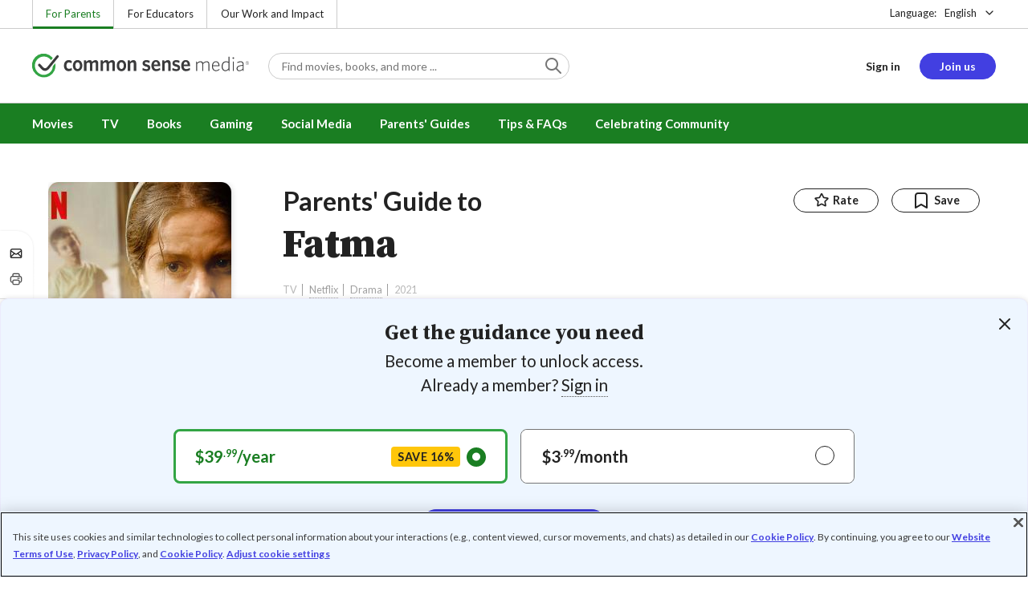

--- FILE ---
content_type: text/javascript
request_url: https://www.commonsensemedia.org/sites/default/files/js/js_QRD4FP7cNETjWAl1Q4WqeciWERkY-7sbkTR7CzSvuj4.js?scope=footer&delta=0&language=en&theme=common_sense_media_theme&include=eJyVlOtuwjAMhV8Ir4-ETOqlFkkcxW4Rb79QKrYVUMKfKpG-E1-OXSeFBicxS6Jk-lWPUdJRKSkBuDPggobl4FocR_TUxrJkWajjvYLGyXdwtBCGNqeBx564Ko4xgE5YCNhJ0rbG8NSGZqUCnhLVymiE-rJVsKVT-BaxqoyU5m440UUDmbULfkiUsLipjU-EtY8QMPm5Og56YXNTT6BNGZFTZzVry4L4m0DGtssKSzVZ3sEaj79XAIw5sM0jQS6SX9i847f83zVqR9e5ZLoAOmNJvfRpvkLgdG4nswlus9TLvtuA17QRaj99r3VcWKVcPxJtewC-8PiR0GMI9GGwl4u643t-ADvJOqc5zFqT6vBjxe9pabVb7eBFfKCjoR98_fy_x0MeT4Oy0dMKDfflfQLWCH-AH7izRwM
body_size: 91395
content:
/* @license GPL-2.0-or-later https://www.drupal.org/licensing/faq */
window.Drupal={behaviors:{},locale:{}};(function(Drupal,drupalSettings,drupalTranslations,console,Proxy,Reflect){Drupal.throwError=function(error){setTimeout(()=>{throw error;},0);};Drupal.attachBehaviors=function(context,settings){context=context||document;settings=settings||drupalSettings;const behaviors=Drupal.behaviors;Object.keys(behaviors||{}).forEach((i)=>{if(typeof behaviors[i].attach==='function')try{behaviors[i].attach(context,settings);}catch(e){Drupal.throwError(e);}});};Drupal.detachBehaviors=function(context,settings,trigger){context=context||document;settings=settings||drupalSettings;trigger=trigger||'unload';const behaviors=Drupal.behaviors;Object.keys(behaviors||{}).forEach((i)=>{if(typeof behaviors[i].detach==='function')try{behaviors[i].detach(context,settings,trigger);}catch(e){Drupal.throwError(e);}});};Drupal.checkPlain=function(str){str=str.toString().replace(/&/g,'&amp;').replace(/</g,'&lt;').replace(/>/g,'&gt;').replace(/"/g,'&quot;').replace(/'/g,'&#39;');return str;};Drupal.formatString=function(str,args){const processedArgs={};Object.keys(args||{}).forEach((key)=>{switch(key.charAt(0)){case '@':processedArgs[key]=Drupal.checkPlain(args[key]);break;case '!':processedArgs[key]=args[key];break;default:processedArgs[key]=Drupal.theme('placeholder',args[key]);break;}});return Drupal.stringReplace(str,processedArgs,null);};Drupal.stringReplace=function(str,args,keys){if(str.length===0)return str;if(!Array.isArray(keys)){keys=Object.keys(args||{});keys.sort((a,b)=>a.length-b.length);}if(keys.length===0)return str;const key=keys.pop();const fragments=str.split(key);if(keys.length){for(let i=0;i<fragments.length;i++)fragments[i]=Drupal.stringReplace(fragments[i],args,keys.slice(0));}return fragments.join(args[key]);};Drupal.t=function(str,args,options){options=options||{};options.context=options.context||'';if(typeof drupalTranslations!=='undefined'&&drupalTranslations.strings&&drupalTranslations.strings[options.context]&&drupalTranslations.strings[options.context][str])str=drupalTranslations.strings[options.context][str];if(args)str=Drupal.formatString(str,args);return str;};Drupal.url=function(path){return drupalSettings.path.baseUrl+drupalSettings.path.pathPrefix+path;};Drupal.url.toAbsolute=function(url){const urlParsingNode=document.createElement('a');try{url=decodeURIComponent(url);}catch(e){}urlParsingNode.setAttribute('href',url);return urlParsingNode.cloneNode(false).href;};Drupal.url.isLocal=function(url){let absoluteUrl=Drupal.url.toAbsolute(url);let {protocol}=window.location;if(protocol==='http:'&&absoluteUrl.startsWith('https:'))protocol='https:';let baseUrl=`${protocol}//${window.location.host}${drupalSettings.path.baseUrl.slice(0,-1)}`;try{absoluteUrl=decodeURIComponent(absoluteUrl);}catch(e){}try{baseUrl=decodeURIComponent(baseUrl);}catch(e){}return absoluteUrl===baseUrl||absoluteUrl.startsWith(`${baseUrl}/`);};Drupal.formatPlural=function(count,singular,plural,args,options){args=args||{};args['@count']=count;const pluralDelimiter=drupalSettings.pluralDelimiter;const translations=Drupal.t(singular+pluralDelimiter+plural,args,options).split(pluralDelimiter);let index=0;if(typeof drupalTranslations!=='undefined'&&drupalTranslations.pluralFormula)index=count in drupalTranslations.pluralFormula?drupalTranslations.pluralFormula[count]:drupalTranslations.pluralFormula.default;else{if(args['@count']!==1)index=1;}return translations[index];};Drupal.encodePath=function(item){return window.encodeURIComponent(item).replace(/%2F/g,'/');};Drupal.deprecationError=({message})=>{if(drupalSettings.suppressDeprecationErrors===false&&typeof console!=='undefined'&&console.warn)console.warn(`[Deprecation] ${message}`);};Drupal.deprecatedProperty=({target,deprecatedProperty,message})=>{if(!Proxy||!Reflect)return target;return new Proxy(target,{get:(target,key,...rest)=>{if(key===deprecatedProperty)Drupal.deprecationError({message});return Reflect.get(target,key,...rest);}});};Drupal.theme=function(func,...args){if(func in Drupal.theme)return Drupal.theme[func](...args);};Drupal.theme.placeholder=function(str){return `<em class="placeholder">${Drupal.checkPlain(str)}</em>`;};Drupal.elementIsVisible=function(elem){return !!(elem.offsetWidth||elem.offsetHeight||elem.getClientRects().length);};Drupal.elementIsHidden=function(elem){return !Drupal.elementIsVisible(elem);};})(Drupal,window.drupalSettings,window.drupalTranslations,window.console,window.Proxy,window.Reflect);;
if(window.jQuery)jQuery.noConflict();document.documentElement.className+=' js';(function(Drupal,drupalSettings){const domReady=(callback)=>{const listener=()=>{callback();document.removeEventListener('DOMContentLoaded',listener);};if(document.readyState!=='loading')setTimeout(callback,0);else document.addEventListener('DOMContentLoaded',listener);};domReady(()=>{Drupal.attachBehaviors(document,drupalSettings);});})(Drupal,window.drupalSettings);;
(function(factory){typeof define==='function'&&define.amd?define(factory):factory();})((function(){'use strict';class Loader{static build(options={}){const loaderClass=['loader'];if(options.size)loaderClass.push(`loader--${options.size}`);if(options.centered)loaderClass.push('loader--centered');const divElement=document.createElement('div');const rootDivElement=divElement.cloneNode();const loaderElement=divElement.cloneNode();loaderElement.classList.add(...loaderClass);loaderElement.appendChild(divElement.cloneNode());loaderElement.appendChild(divElement.cloneNode());loaderElement.appendChild(divElement.cloneNode());rootDivElement.appendChild(loaderElement);if(options.cover){const coverElement=divElement.cloneNode();coverElement.classList.add('loader-cover');if(options.container)options.container.parentElement.appendChild(coverElement);else rootDivElement.appendChild(coverElement);}if(options.container)options.container.appendChild(rootDivElement);return rootDivElement;}}window.CommonKit=window.CommonKit||{};window.CommonKit.Loader=Loader;}));;
(function(factory){typeof define==='function'&&define.amd?define(factory):factory();})((function(){'use strict';class ElementManager{create(tag,attributes={}){const element=document.createElement(tag);this.process(element,attributes);return element;}update(element,attributes={}){this.process(element,attributes);return element;}remove(element){element.remove();}process(element,attributes){if(attributes.content){element.innerHTML=attributes.content;delete attributes.content;}if(attributes.reset&&attributes.reset===true){this.removeAttributes(element);delete attributes.reset;}this.setAttributes(element,attributes);}setAttributes(element,attributes={}){Object.keys(attributes).forEach((attribute)=>{if(attributes[attribute]){let val=attributes[attribute];if(Array.isArray(val))val=val.join(' ');element.setAttribute(attribute,val);}});}removeAttributes(element){Object.keys(element.attributes).forEach((item)=>{element.removeAttribute(element.attributes[item].name);});}}const TRANSITION_END='transitionend';class EventListener{constructor(){this.namespaces={};}on(events,elem,handler,opts){const element=elem||window;const options=opts||{};const eventHandler=(evnt)=>{if(typeof handler==='function')handler(evnt);};[].slice.call(events.split(' ')).forEach((event)=>{if(!(event in this.namespaces))this.namespaces[event]=[];this.namespaces[event].push({element,options,eventHandler});element.addEventListener(event.split('.')[0],eventHandler,options);});}off(events,elem){[].slice.call(events.split(' ')).forEach((event)=>{if(!(event in this.namespaces))return;this.namespaces[event].forEach((evt,index)=>{if(evt.element===elem){const eventName=event.split('.')[0];const {element,eventHandler,options}=evt;element.removeEventListener(eventName,eventHandler,options);this.namespaces[event].splice(index,1);}});if(!this.namespaces[event].length)delete this.namespaces[event];});}}const listen=new EventListener();const debounce=(func,wait,immediate)=>{let timeout;return (...args)=>{const that=window;const later=()=>{timeout=null;if(!immediate)func.apply(that,args);};const callNow=immediate&&!timeout;clearTimeout(timeout);timeout=setTimeout(later,wait||0);if(callNow)func.apply(that,args);};};const createEvent=(event,data)=>{let _event=null;if(window.CustomEvent)_event=new CustomEvent(event,{bubbles:true,cancelable:true,detail:data});else{_event=document.createEvent('CustomEvent');_event.initCustomEvent(event,true,true,data);}return _event;};const addClass=(el,className)=>{if(className.length===0)return;let elements=el;if(!Array.isArray(el))elements=[el];elements.forEach((element)=>{if(element.classList)element.classList.add(className);else element.className+=` ${className}`;});};const removeClass=(el,className)=>{let elements=el;if(!Array.isArray(el))elements=[el];elements.forEach((element)=>{if(element.classList)element.classList.remove(className);else{const regex=new RegExp(`(^|\\b)${className.split(' ').join('|')}(\\b|$)`,'gi');element.className=element.className.replace(regex,' ');}});};const hasClass=(el,className)=>{if(el.classList)return el.classList.contains(className);return new RegExp(`(^| )${className}( |$)`,'gi').test(el.className);};const isElement=(obj)=>obj instanceof HTMLElement||obj instanceof SVGElement;const on=(event,selector,handler,opts={})=>{if(typeof handler!=='function')return;const eventHandler=(evt)=>{let $trigger=selector===document?selector:null;if(typeof selector==='string')$trigger=evt.target.closest(selector);else if(isElement(selector)&&evt.target===selector)$trigger=evt.target;else{if(isElement(selector)&&evt.currentTarget===selector)$trigger=evt.currentTarget;}if(!$trigger)return;if($trigger.nodeName==='A'){const preventDefault=typeof opts.preventDefault!=='undefined'?opts.preventDefault:true;const stopPropagation=typeof opts.stopPropagation!=='undefined'?opts.stopPropagation:true;if(preventDefault)evt.preventDefault();if(stopPropagation)evt.stopPropagation();}handler(evt);};listen.on(event,document,eventHandler,{capture:true,...opts});};const off=(event,element=document)=>{listen.off(event,element);};const ready=(fn)=>{if(document.readyState!=='loading')fn();else if(document.addEventListener)document.addEventListener('DOMContentLoaded',fn);else document.attachEvent('onreadystatechange',()=>{if(document.readyState!=='loading')fn();});};const getSelectorFromElement=(element)=>{let selector=element.getAttribute('data-target');if(!selector||selector==='#'){const hrefAttr=element.getAttribute('href');selector=hrefAttr&&hrefAttr!=='#'?hrefAttr.trim():'';}return selector;};const getTransitionDurationFromElement=(element)=>{if(!element)return 0;if(element.getAttribute('data-transition-duration'))return Number(element.getAttribute('data-transition-duration'));let transitionDuration=getComputedStyle(element)['transition-duration'];const floatTransitionDuration=parseFloat(transitionDuration);if(!floatTransitionDuration)return 0;transitionDuration=transitionDuration.split(',')[0];const multiplier=1000;return parseFloat(transitionDuration)*multiplier;};const once=(element,eventType,callback)=>{element.addEventListener(eventType,(event)=>{callback(event);},{once:true});};const emulateTransitionEnd=(element,duration)=>{let called=false;once(element,'csTransitionEnd',()=>{called=true;});const callback=()=>{if(!called){const event=createEvent('transitionend');element.dispatchEvent(event);}};setTimeout(callback,duration);};const reflow=(element)=>element.offsetHeight;const mutationObserver={elements:[],observing:false};const mutateObserve=(element,callback,options={})=>{const MutationObserver=window.MutationObserver||window.WebKitMutationObserver;if(!MutationObserver||!element)return;const observerCheck=debounce((mutation)=>{mutationObserver.elements.forEach((elementData)=>{let _element=elementData[0];if(typeof _element==='string')_element=mutation.target.querySelectorAll(_element);const _callback=elementData[1];if(typeof _callback==='function')_callback(_element);});mutationObserver.selectors=mutationObserver.elements.filter((elementData)=>{const _options=elementData[2];return !_options.once;});if(!mutationObserver.elements.length){mutationObserver.observer.disconnect();mutationObserver.observing=false;}},100);const observerCallback=(mutationList)=>{const mutation=mutationList.find((elem)=>elem.target.isEqualNode(document.body));if(mutation&&mutation.type==='childList')observerCheck(mutation);};if(!mutationObserver.observer)mutationObserver.observer=new MutationObserver(observerCallback);if(!mutationObserver.observing){mutationObserver.observing=true;mutationObserver.observer.observe(document.body,{subtree:true,attributes:false,childList:true,characterData:false});}mutationObserver.elements.push([element,callback,options]);};const mutateObserveSelectors=(selectors,callback)=>{const _selectors=typeof selectors==='string'?[selectors]:selectors;_selectors.forEach((selector)=>{const element=document.getElementById(selector);mutateObserve(element,callback,{once:true});});};const intersectionObserver={elements:new Map()};const intersectObserve=(element,callback,options={})=>{if(!element)return;const IntersectionObserver=window.IntersectionObserver;if(!IntersectionObserver){mutateObserve(element,callback,options);return;}const observerCallback=(entries,observer)=>{entries.forEach((entry)=>{if(!entry.isIntersecting)return;const entryElement=entry.target;const entryElementConfig=intersectionObserver.elements.get(entryElement);if(!entryElementConfig)return;if(entryElementConfig.options.once){observer.unobserve(entryElement);intersectionObserver.elements.delete(entryElement);}entryElementConfig.callback(entryElement);});};if(!intersectionObserver.observer)intersectionObserver.observer=new IntersectionObserver(observerCallback,{rootMargin:'50px 0px 50px 0px'});intersectionObserver.elements.set(element,{callback,options});intersectionObserver.observer.observe(element);};const intersectObserveSelectors=(selectors,callback)=>{const _selectors=typeof selectors==='string'?[selectors]:selectors;_selectors.forEach((selector)=>{const element=document.getElementById(selector);intersectObserve(element,callback,{once:true});});};const unescape=(html)=>{let returnText=html;returnText=returnText.replace(/&nbsp;/gi,' ');returnText=returnText.replace(/&amp;/gi,'&');returnText=returnText.replace(/&quot;/gi,`"`);returnText=returnText.replace(/&lt;/gi,'<');returnText=returnText.replace(/&gt;/gi,'>');return returnText;};const element=new ElementManager();var Util=Object.freeze({__proto__:null,EventListener,TRANSITION_END,addClass,createEvent,debounce,element,emulateTransitionEnd,getSelectorFromElement,getTransitionDurationFromElement,hasClass,intersectObserve,intersectObserveSelectors,isElement,listen,mutateObserve,mutateObserveSelectors,off,on,once,ready,reflow,removeClass,unescape});const DELAY=100;const DEFAULT={tries:10};const isObject=(value)=>value&&typeof value==='object'&&!Array.isArray(value);const merge=(target,...sources)=>{if(!sources.length)return target;const source=sources.shift();if(isObject(target)&&isObject(source))Object.keys(source).forEach((key)=>{if(isObject(source[key])){if(!target[key])Object.assign(target,{[key]:{}});merge(target[key],source[key]);}else Object.assign(target,{[key]:source[key]});});return merge(target,...sources);};const additionalUtils={DEBOUNCE_DELAY:100,merge,waitFor:(handler,check,delay=DELAY,options={})=>{const updatedOptions={...DEFAULT,...options};let tries=0;const interval=setInterval(()=>{if(tries>updatedOptions.tries){clearInterval(interval);return;}tries+=1;if(check()){clearInterval(interval);handler();}},delay);}};const updatedUtil={...Util,...additionalUtils};window.CommonKit=window.CommonKit||{};window.CommonKit.Util=updatedUtil;}));;
(function(factory){typeof define==='function'&&define.amd?define(factory):factory();})((function(){'use strict';const progress={delay:50};const cache={};class Ajax{constructor(options){const cacheDelay=200;this.selectors=options.selectors;this.url=options.url;this.method=options.method||'GET';this.credentials=options.credentials||'same-origin';this.headers=options.headers||{};this.body=options.body||null;this.external=options.external||false;this.progress=options.progress;this.preProcess=options.preProcess;this.cache=(options.cache||false)&&this.method==='GET';this.cacheDelay=options.cacheDelay||cacheDelay;this.cacheReset=options.cacheReset||false;this.insertDelay=options.insertDelay||0;this.libraryDelay=options.libraryDelay||0;}static ajax(options){const ajax=new Ajax(options);ajax.setup();return ajax;}setup(){if(!this.external){if(this.url.charAt(0)==='/')this.url=this.url.substr(1);this.url=`/${drupalSettings.path.pathPrefix}${this.url}`;}this.cacheKey=`${this.method}_${this.url}`;if(this.cacheReset&&cache[this.cacheKey]){delete cache[this.cacheKey];this.cacheReset=false;}if(this.progress!==false){this.progress=this.progress||{};this.progress.options=this.progress.options||{};this.progress.parent=this.progress.parent||document.body;this.progress.delay=this.progress.delay||progress.delay;}}execute(){if(this.progress){this.progress.element=CommonKit.Loader.build(this.progress.options);this.progress.parent.appendChild(this.progress.element);}let cacheDelay=0;let result;if(this.cache&&cache[this.cacheKey]){result=cache[this.cacheKey];cacheDelay=this.cacheDelay;}else{let fetchUrl=this.url;const requestState=`ajax_page_state[libraries]=${drupalSettings.ajaxPageState.libraries}`;if(this.method==='GET'){const hasQuery=this.url.indexOf('?');fetchUrl+=hasQuery<0?'?':'&';fetchUrl+=requestState;}else{if(this.method==='POST'){this.body=this.body||'';if(this.body)this.body+='&';this.body+=requestState;}}const headers={'Content-Type':'application/x-www-form-urlencoded',...this.headers};const fetchOptions={method:this.method,credentials:this.credentials,headers,body:this.body};result=fetch(fetchUrl,fetchOptions).then((response)=>response.json()).then((data)=>{if(this.preProcess)this.preProcess(data);data.forEach((row)=>{if(row&&row.command)if(row.command==='add_css')this.handleAddCss(row);else{if(row.command==='add_js'||row.command==='insert')this.handleInsertLibrary(row);}});return data;});if(this.cache)cache[this.cacheKey]=result;}result=result.then((data)=>{data.forEach((row)=>{if(row.command&&row.command==='settings')this.handleSettings(row);});return data;}).then((data)=>new Promise((resolve)=>{setTimeout(()=>resolve(data),this.insertDelay||cacheDelay);})).then((data)=>{this.selectorIndex=0;data.forEach((row)=>{if(row.command&&row.command==='insert')this.handleInsert(row);});if(this.progress)setTimeout(()=>{this.progress.element.parentNode.removeChild(this.progress.element);},this.progress.delays);return data;});return result;}handleSettings(data){if(data.merge)drupalSettings=window.CommonKit.Util.merge(drupalSettings,data.settings);}handleAddCss(data){this.doAppend(document.body,'link',data.data);}handleInsertLibrary(data){if(data.command==='add_js')this.doAppend(document.body,'script',data.data);}handleInsert(data){const content=new DOMParser().parseFromString(data.data,'text/html');if(data.method==='append'&&data.selector==='body')return;if(this.selectors[this.selectorIndex]){const selector=this.selectors[this.selectorIndex];const newSelector=this.doReplace(selector,content.body);this.selectors[this.selectorIndex]=newSelector;this.selectorIndex+=1;}}doAppend(parent,tag,data){data.forEach((dataScript,index)=>{const append=()=>{const script=document.createElement(tag);Object.keys(dataScript).forEach((key)=>{script[key]=dataScript[key];});parent.appendChild(script);};if(tag==='script'&&this.libraryDelay){const timeout=this.libraryDelay*index;setTimeout(()=>{append();},timeout);}else append();});}doReplace(selector,content){const contentElement=content.firstChild;while(content.firstChild&&content.firstChild instanceof Element){if(selector instanceof Element&&content.firstChild instanceof Element)selector.insertAdjacentElement('beforebegin',content.firstChild);if(content.removeChild&&content.firstChild)content.removeChild(content.firstChild);}if(selector.parentNode instanceof Element)selector.parentNode.removeChild(selector);return contentElement;}}window.CS=window.CS||{};window.CS.Ajax={ajax:Ajax.ajax};}));;
(function(factory){typeof define==='function'&&define.amd?define(factory):factory();})((function(){'use strict';class PageState{constructor(){this.types={};this.state={};this.subscribers={};}addStateType(type,config,id='default'){if(!this.types[type])this.types[type]={};this.types[type][id]=config;this.types[type][id].state=this.types[type][id].state||{};this.types[type][id].state={...this.state,...this.types[type][id].state};}updateStateType(type,config,id='default'){if(this.types[type]&&this.types[type][id]){if(config.elements)config.elements=[...this.types[type][id].elements,...config.elements];if(config.arguments)config.arguments={...this.types[type][id].arguments,...config.arguments};this.types[type][id]={...this.types[type][id],...config};}}getStateType(type,id='default'){return this.types[type]&&this.types[type][id];}getState(key){return this.state[key]||false;}updateState(state){this.state={...this.state,...state};}updateTypeState(type,state={},id='default'){this.types[type][id].state={...this.types[type][id].state,...state};if(this.types[type][id].progress!==false)this.types[type][id].progress={...this.types[type][id].progress,...state.progress};if(state.arguments)this.updateTypeStateArgumtens(type,state,id);}updateTypeStateArgumtens(type,state,id){Object.keys(state.arguments).forEach((argument)=>{if(typeof state.arguments[argument]==='undefined')return;const value=state.arguments[argument];if(!this.types[type][id].arguments[argument])return;if(!this.types[type][id].arguments[argument].value){this.types[type][id].arguments[argument].value=value;return;}if(Array.isArray(this.types[type][id].arguments[argument].value)){let values=[];if(!Array.isArray(value))values.push(value);else values=value;if(values.length===0)this.types[type][id].arguments[argument].value=[];else if(this.types[type][id].arguments[argument].value.length===0)this.types[type][id].arguments[argument].value=values;else values.forEach((val)=>{const index=this.types[type][id].arguments[argument].value.indexOf(val);if(index>-1)this.types[type][id].arguments[argument].value.splice(index,1);else{this.types[type][id].arguments[argument].value.push(val);this.types[type][id].arguments[argument].value.sort();}});}else if(this.types[type][id].arguments[argument].value===state.arguments[argument])this.types[type][id].arguments[argument].value='';else this.types[type][id].arguments[argument].value=state.arguments[argument];});}triggerUpdate(type,state={},id='default'){if(!this.getStateType(type,id))return null;this.updateState(state);this.updateTypeState(type,state,id);const typeState=this.types[type][id];if(typeState.process)typeState.process(id,typeState);let ajax;if(typeState.url)ajax=this.setupAjaxCall(typeState).execute().then((data)=>{this.updateBrowserUrl(type,id);this.notifyUpdateState(type,id);return data;});else this.notifyUpdateState(type,id);return ajax;}subscribeUpdateState(type,callback){if(!this.subscribers[type])this.subscribers[type]=[];this.subscribers[type].push(callback);}updateBrowserUrl(type,id){const typeState=this.types[type][id];if(typeState&&typeState.browserUrl){const url=this.getStateTypeUrl(typeState.browserUrl,typeState);window.history.replaceState({},'',url);}}notifyUpdateState(type,id){if(this.subscribers[type])this.subscribers[type].forEach((callback)=>{callback(id);});}setupAjaxCall(typeState){const url=this.getStateTypeUrl(typeState.url,typeState);let progress=false;if(typeState.progress!==false){progress=typeState.progress||{};const defaultProgress={parent:typeState.elements[0].parentElement,options:{centered:true,cover:true}};progress={...defaultProgress,...typeState.progress};}const ajax=window.CS.Ajax.ajax({selectors:typeState.elements,url,method:typeState.method||'GET',credentials:typeState.credentials||null,headers:typeState.headers||{},body:typeState.body||'',preProcess:typeState.preProcess||null,progress,cache:typeState.cache||false,cacheReset:typeState.cacheReset||false,insertDelay:typeState.insertDelay||0,libraryDelay:typeState.libraryDelay||0});return ajax;}getStateTypeUrl(typeStateUrl,typeState){let url=typeStateUrl;const urlParams=url.match(/{\w+}/g);if(urlParams)urlParams.forEach((param)=>{const paramName=param.slice(1,-1);if(typeof typeState.state[paramName]!=='undefined'&&typeState.state[paramName])url=url.replace(/{\w+}/,typeState.state[paramName]);else if(typeof this.state[paramName]!=='undefined'&&this.state[paramName])url=url.replace(/{\w+}/,this.state[paramName]);else url=url.replace(/\/{\w+}/,'');});if(typeState.arguments){const urlArguments=Object.keys(typeState.arguments).sort((a,b)=>{const aOrder=typeState.arguments[a].order||0;const bOrder=typeState.arguments[b].order||0;return aOrder-bOrder;});urlArguments.forEach((argument)=>{if(typeState.arguments[argument]&&typeState.arguments[argument].value){let value='';if(Array.isArray(typeState.arguments[argument].value))value+=typeState.arguments[argument].value.join('+');else value+=typeState.arguments[argument].value;if(value){if(typeState.arguments[argument].label)value=`${typeState.arguments[argument].label}/${value}`;url+=`/${value}`;}}});}return url;}}window.CS=window.CS||{};window.CS.PageState=new PageState();}));;
(function(global,factory){typeof exports==='object'&&typeof module!=='undefined'?factory(require('../../../../node_modules/cs-commonkit/src/js/util')):typeof define==='function'&&define.amd?define(['../../../../node_modules/cs-commonkit/src/js/util'],factory):(global=typeof globalThis!=='undefined'?globalThis:global||self,factory(global.window.CommonKit.Util));})(this,(function(Util){'use strict';function _interopNamespaceDefault(e){var n=Object.create(null);if(e)Object.keys(e).forEach(function(k){if(k!=='default'){var d=Object.getOwnPropertyDescriptor(e,k);Object.defineProperty(n,k,d.get?d:{enumerable:true,get:function(){return e[k];}});}});n.default=e;return Object.freeze(n);}var Util__namespace=_interopNamespaceDefault(Util);class ElementBase{constructor(element,config={}){this._element=element;this._config=this._getConfig(config);}load(){if(!this._loaded)this._loaded=true;}static create(attributes={},tag='div',config={}){const element=Util__namespace.element.create(tag,attributes);return this.get(element,config);}build(){return this;}static get(element,config={}){let instance=element[this.DATA_KEY];if(!instance){instance=new this(element,config);element[this.DATA_KEY]=instance;}return instance;}static subscribe(selectors=[],observer='intersector'){const observeSelectors=observer==='intersector'?'intersectObserveSelectors':'mutateObserveSelectors';Util__namespace[observeSelectors](selectors,(element)=>{this.get(element).load();});}static autoLoad(selector=this.Selector.DATA_TOGGLE){Util__namespace.mutateObserve(selector,(elements)=>{elements.forEach((element)=>{this.get(element).load();});});}static get DATA_KEY(){return `cs.${this.name.toLowerCase()}`;}static get Selector(){return {};}static get Default(){return {};}static get Event(){return {};}_getConfig(config){const _config={...this.constructor.Default,...this._element.dataset,...config};return _config;}}const Selector={DATA_TOGGLE:'[data-toggle="avatar"]'};const Default={width:128,fontFamily:'"Lato", helvetica, arial, sans-serif',backgroundColor:'#423fe1',fontColor:'#fff'};class Avatar extends ElementBase{load(){if(!this._loaded){this._loaded=true;this.build();}}build(){if(!this._config.src)this._buildLetterAvatar(this._config.name,this._config.width);}_buildLetterAvatar(name,size){const dataURI=window.CommonKit.avatarCache[name];if(dataURI)this._element.src=dataURI;else this._element.src=this._generateDataURI(name,size);}_generateDataURI(name,size){let dataURI=null;const nameSplit=String(name).toUpperCase().split(' ');let initials=null;let _size=size;if(nameSplit.length===1)initials=nameSplit[0]?nameSplit[0].charAt(0):'?';else initials=nameSplit[0].charAt(0)+nameSplit[1].charAt(0);if(window.devicePixelRatio)_size*=window.devicePixelRatio;let canvas=document.createElement('canvas');const fontSize=_size/2.2;canvas.width=_size;canvas.height=_size;const context=canvas.getContext('2d');context.fillStyle=this._config.backgroundColor;context.fillRect(0,0,canvas.width,canvas.height);context.font=`${fontSize}px ${this._config.fontFamily}`;const textWidth=context.measureText(initials).width;const xPos=Math.round(_size/2)-Math.round(textWidth/2);const yPos=_size/2*1.34;context.fillStyle=this._config.fontColor;context.fillText(initials,xPos,yPos);dataURI=canvas.toDataURL();window.CommonKit.avatarCache[name]=dataURI;canvas=null;return dataURI;}refreshAvatar(){if(this._element){this._config.src=null;this.build();}}static get Selector(){return Selector;}static get Default(){return Default;}_getConfig(config){const _config=super._getConfig(config);const src=_config.src||this._element.getAttribute('src');_config.src=src&&src!=='.'?src:null;_config.name=_config.name||this._element.getAttribute('alt')||'';return _config;}}window.CommonKit=window.CommonKit||{};window.CommonKit.Avatar=Avatar;window.CommonKit.avatarCache={};const AvatarSubscribe=()=>{const settings=drupalSettings.commonKit&&drupalSettings.commonKit.avatar;if(settings&&settings.selectors)Avatar.subscribe(Object.keys(settings.selectors));};AvatarSubscribe();const config={elements:[]};window.CS.PageState.addStateType('avatar-subscribe',config);window.CS.PageState.subscribeUpdateState('avatar-subscribe',()=>{AvatarSubscribe();});}));;
(function(global,factory){typeof exports==='object'&&typeof module!=='undefined'?factory(require('../../../../node_modules/cs-commonkit/src/js/util')):typeof define==='function'&&define.amd?define(['../../../../node_modules/cs-commonkit/src/js/util'],factory):(global=typeof globalThis!=='undefined'?globalThis:global||self,factory(global.window.CommonKit.Util));})(this,(function(Util){'use strict';function _interopNamespaceDefault(e){var n=Object.create(null);if(e)Object.keys(e).forEach(function(k){if(k!=='default'){var d=Object.getOwnPropertyDescriptor(e,k);Object.defineProperty(n,k,d.get?d:{enumerable:true,get:function(){return e[k];}});}});n.default=e;return Object.freeze(n);}var Util__namespace=_interopNamespaceDefault(Util);function getDefaultExportFromCjs(x){return x&&x.__esModule&&Object.prototype.hasOwnProperty.call(x,'default')?x['default']:x;}var lazysizes={exports:{}};var hasRequiredLazysizes;function requireLazysizes(){if(hasRequiredLazysizes)return lazysizes.exports;hasRequiredLazysizes=1;(function(module){(function(window,factory){var lazySizes=factory(window,window.document,Date);window.lazySizes=lazySizes;if(module.exports)module.exports=lazySizes;}(typeof window!='undefined'?window:{},function l(window,document,Date){var lazysizes,lazySizesCfg;(function(){var prop;var lazySizesDefaults={lazyClass:'lazyload',loadedClass:'lazyloaded',loadingClass:'lazyloading',preloadClass:'lazypreload',errorClass:'lazyerror',autosizesClass:'lazyautosizes',fastLoadedClass:'ls-is-cached',iframeLoadMode:0,srcAttr:'data-src',srcsetAttr:'data-srcset',sizesAttr:'data-sizes',minSize:40,customMedia:{},init:true,expFactor:1.5,hFac:0.8,loadMode:2,loadHidden:true,ricTimeout:0,throttleDelay:125};lazySizesCfg=window.lazySizesConfig||window.lazysizesConfig||{};for(prop in lazySizesDefaults)if(!(prop in lazySizesCfg))lazySizesCfg[prop]=lazySizesDefaults[prop];})();if(!document||!document.getElementsByClassName)return {init:function(){},cfg:lazySizesCfg,noSupport:true};var docElem=document.documentElement;var supportPicture=window.HTMLPictureElement;var _addEventListener='addEventListener';var _getAttribute='getAttribute';var addEventListener=window[_addEventListener].bind(window);var setTimeout=window.setTimeout;var requestAnimationFrame=window.requestAnimationFrame||setTimeout;var requestIdleCallback=window.requestIdleCallback;var regPicture=/^picture$/i;var loadEvents=['load','error','lazyincluded','_lazyloaded'];var regClassCache={};var forEach=Array.prototype.forEach;var hasClass=function(ele,cls){if(!regClassCache[cls])regClassCache[cls]=new RegExp('(\\s|^)'+cls+'(\\s|$)');return regClassCache[cls].test(ele[_getAttribute]('class')||'')&&regClassCache[cls];};var addClass=function(ele,cls){if(!hasClass(ele,cls))ele.setAttribute('class',(ele[_getAttribute]('class')||'').trim()+' '+cls);};var removeClass=function(ele,cls){var reg;if((reg=hasClass(ele,cls)))ele.setAttribute('class',(ele[_getAttribute]('class')||'').replace(reg,' '));};var addRemoveLoadEvents=function(dom,fn,add){var action=add?_addEventListener:'removeEventListener';if(add)addRemoveLoadEvents(dom,fn);loadEvents.forEach(function(evt){dom[action](evt,fn);});};var triggerEvent=function(elem,name,detail,noBubbles,noCancelable){var event=document.createEvent('Event');if(!detail)detail={};detail.instance=lazysizes;event.initEvent(name,!noBubbles,!noCancelable);event.detail=detail;elem.dispatchEvent(event);return event;};var updatePolyfill=function(el,full){var polyfill;if(!supportPicture&&(polyfill=(window.picturefill||lazySizesCfg.pf))){if(full&&full.src&&!el[_getAttribute]('srcset'))el.setAttribute('srcset',full.src);polyfill({reevaluate:true,elements:[el]});}else{if(full&&full.src)el.src=full.src;}};var getCSS=function(elem,style){return (getComputedStyle(elem,null)||{})[style];};var getWidth=function(elem,parent,width){width=width||elem.offsetWidth;while(width<lazySizesCfg.minSize&&parent&&!elem._lazysizesWidth){width=parent.offsetWidth;parent=parent.parentNode;}return width;};var rAF=(function(){var running,waiting;var firstFns=[];var secondFns=[];var fns=firstFns;var run=function(){var runFns=fns;fns=firstFns.length?secondFns:firstFns;running=true;waiting=false;while(runFns.length)runFns.shift()();running=false;};var rafBatch=function(fn,queue){if(running&&!queue)fn.apply(this,arguments);else{fns.push(fn);if(!waiting){waiting=true;(document.hidden?setTimeout:requestAnimationFrame)(run);}}};rafBatch._lsFlush=run;return rafBatch;})();var rAFIt=function(fn,simple){return simple?function(){rAF(fn);}:function(){var that=this;var args=arguments;rAF(function(){fn.apply(that,args);});};;};var throttle=function(fn){var running;var lastTime=0;var gDelay=lazySizesCfg.throttleDelay;var rICTimeout=lazySizesCfg.ricTimeout;var run=function(){running=false;lastTime=Date.now();fn();};var idleCallback=requestIdleCallback&&rICTimeout>49?function(){requestIdleCallback(run,{timeout:rICTimeout});if(rICTimeout!==lazySizesCfg.ricTimeout)rICTimeout=lazySizesCfg.ricTimeout;}:rAFIt(function(){setTimeout(run);},true);;return function(isPriority){var delay;if((isPriority=isPriority===true))rICTimeout=33;if(running)return;running=true;delay=gDelay-(Date.now()-lastTime);if(delay<0)delay=0;if(isPriority||delay<9)idleCallback();else setTimeout(idleCallback,delay);};};var debounce=function(func){var timeout,timestamp;var wait=99;var run=function(){timeout=null;func();};var later=function(){var last=Date.now()-timestamp;if(last<wait)setTimeout(later,wait-last);else (requestIdleCallback||run)(run);};return function(){timestamp=Date.now();if(!timeout)timeout=setTimeout(later,wait);};};var loader=(function(){var preloadElems,isCompleted,resetPreloadingTimer,loadMode,started;var eLvW,elvH,eLtop,eLleft,eLright,eLbottom,isBodyHidden;var regImg=/^img$/i;var regIframe=/^iframe$/i;var supportScroll=('onscroll' in window)&&!(/(gle|ing)bot/.test(navigator.userAgent));var shrinkExpand=0;var currentExpand=0;var isLoading=0;var lowRuns=-1;var resetPreloading=function(e){isLoading--;if(!e||isLoading<0||!e.target)isLoading=0;};var isVisible=function(elem){if(isBodyHidden==null)isBodyHidden=getCSS(document.body,'visibility')=='hidden';return isBodyHidden||!(getCSS(elem.parentNode,'visibility')=='hidden'&&getCSS(elem,'visibility')=='hidden');};var isNestedVisible=function(elem,elemExpand){var outerRect;var parent=elem;var visible=isVisible(elem);eLtop-=elemExpand;eLbottom+=elemExpand;eLleft-=elemExpand;eLright+=elemExpand;while(visible&&(parent=parent.offsetParent)&&parent!=document.body&&parent!=docElem){visible=((getCSS(parent,'opacity')||1)>0);if(visible&&getCSS(parent,'overflow')!='visible'){outerRect=parent.getBoundingClientRect();visible=eLright>outerRect.left&&eLleft<outerRect.right&&eLbottom>outerRect.top-1&&eLtop<outerRect.bottom+1;;}}return visible;};var checkElements=function(){var eLlen,i,rect,autoLoadElem,loadedSomething,elemExpand,elemNegativeExpand,elemExpandVal,beforeExpandVal,defaultExpand,preloadExpand,hFac;var lazyloadElems=lazysizes.elements;if((loadMode=lazySizesCfg.loadMode)&&isLoading<8&&(eLlen=lazyloadElems.length)){i=0;lowRuns++;for(;i<eLlen;i++){if(!lazyloadElems[i]||lazyloadElems[i]._lazyRace)continue;if(!supportScroll||(lazysizes.prematureUnveil&&lazysizes.prematureUnveil(lazyloadElems[i]))){unveilElement(lazyloadElems[i]);continue;}if(!(elemExpandVal=lazyloadElems[i][_getAttribute]('data-expand'))||!(elemExpand=elemExpandVal*1))elemExpand=currentExpand;if(!defaultExpand){defaultExpand=(!lazySizesCfg.expand||lazySizesCfg.expand<1)?docElem.clientHeight>500&&docElem.clientWidth>500?500:370:lazySizesCfg.expand;lazysizes._defEx=defaultExpand;preloadExpand=defaultExpand*lazySizesCfg.expFactor;hFac=lazySizesCfg.hFac;isBodyHidden=null;if(currentExpand<preloadExpand&&isLoading<1&&lowRuns>2&&loadMode>2&&!document.hidden){currentExpand=preloadExpand;lowRuns=0;}else if(loadMode>1&&lowRuns>1&&isLoading<6)currentExpand=defaultExpand;else currentExpand=shrinkExpand;}if(beforeExpandVal!==elemExpand){eLvW=innerWidth+(elemExpand*hFac);elvH=innerHeight+elemExpand;elemNegativeExpand=elemExpand*-1;beforeExpandVal=elemExpand;}rect=lazyloadElems[i].getBoundingClientRect();if((eLbottom=rect.bottom)>=elemNegativeExpand&&(eLtop=rect.top)<=elvH&&(eLright=rect.right)>=elemNegativeExpand*hFac&&(eLleft=rect.left)<=eLvW&&(eLbottom||eLright||eLleft||eLtop)&&(lazySizesCfg.loadHidden||isVisible(lazyloadElems[i]))&&((isCompleted&&isLoading<3&&!elemExpandVal&&(loadMode<3||lowRuns<4))||isNestedVisible(lazyloadElems[i],elemExpand))){unveilElement(lazyloadElems[i]);loadedSomething=true;if(isLoading>9)break;}else{if(!loadedSomething&&isCompleted&&!autoLoadElem&&isLoading<4&&lowRuns<4&&loadMode>2&&(preloadElems[0]||lazySizesCfg.preloadAfterLoad)&&(preloadElems[0]||(!elemExpandVal&&((eLbottom||eLright||eLleft||eLtop)||lazyloadElems[i][_getAttribute](lazySizesCfg.sizesAttr)!='auto'))))autoLoadElem=preloadElems[0]||lazyloadElems[i];}}if(autoLoadElem&&!loadedSomething)unveilElement(autoLoadElem);}};var throttledCheckElements=throttle(checkElements);var switchLoadingClass=function(e){var elem=e.target;if(elem._lazyCache){delete elem._lazyCache;return;}resetPreloading(e);addClass(elem,lazySizesCfg.loadedClass);removeClass(elem,lazySizesCfg.loadingClass);addRemoveLoadEvents(elem,rafSwitchLoadingClass);triggerEvent(elem,'lazyloaded');};var rafedSwitchLoadingClass=rAFIt(switchLoadingClass);var rafSwitchLoadingClass=function(e){rafedSwitchLoadingClass({target:e.target});};var changeIframeSrc=function(elem,src){var loadMode=elem.getAttribute('data-load-mode')||lazySizesCfg.iframeLoadMode;if(loadMode==0)elem.contentWindow.location.replace(src);else{if(loadMode==1)elem.src=src;}};var handleSources=function(source){var customMedia;var sourceSrcset=source[_getAttribute](lazySizesCfg.srcsetAttr);if((customMedia=lazySizesCfg.customMedia[source[_getAttribute]('data-media')||source[_getAttribute]('media')]))source.setAttribute('media',customMedia);if(sourceSrcset)source.setAttribute('srcset',sourceSrcset);};var lazyUnveil=rAFIt(function(elem,detail,isAuto,sizes,isImg){var src,srcset,parent,isPicture,event,firesLoad;if(!(event=triggerEvent(elem,'lazybeforeunveil',detail)).defaultPrevented){if(sizes)if(isAuto)addClass(elem,lazySizesCfg.autosizesClass);else elem.setAttribute('sizes',sizes);srcset=elem[_getAttribute](lazySizesCfg.srcsetAttr);src=elem[_getAttribute](lazySizesCfg.srcAttr);if(isImg){parent=elem.parentNode;isPicture=parent&&regPicture.test(parent.nodeName||'');}firesLoad=detail.firesLoad||(('src' in elem)&&(srcset||src||isPicture));event={target:elem};addClass(elem,lazySizesCfg.loadingClass);if(firesLoad){clearTimeout(resetPreloadingTimer);resetPreloadingTimer=setTimeout(resetPreloading,2500);addRemoveLoadEvents(elem,rafSwitchLoadingClass,true);}if(isPicture)forEach.call(parent.getElementsByTagName('source'),handleSources);if(srcset)elem.setAttribute('srcset',srcset);else{if(src&&!isPicture)if(regIframe.test(elem.nodeName))changeIframeSrc(elem,src);else elem.src=src;}if(isImg&&(srcset||isPicture))updatePolyfill(elem,{src});}if(elem._lazyRace)delete elem._lazyRace;removeClass(elem,lazySizesCfg.lazyClass);rAF(function(){var isLoaded=elem.complete&&elem.naturalWidth>1;if(!firesLoad||isLoaded){if(isLoaded)addClass(elem,lazySizesCfg.fastLoadedClass);switchLoadingClass(event);elem._lazyCache=true;setTimeout(function(){if('_lazyCache' in elem)delete elem._lazyCache;},9);}if(elem.loading=='lazy')isLoading--;},true);});var unveilElement=function(elem){if(elem._lazyRace)return;var detail;var isImg=regImg.test(elem.nodeName);var sizes=isImg&&(elem[_getAttribute](lazySizesCfg.sizesAttr)||elem[_getAttribute]('sizes'));var isAuto=sizes=='auto';if((isAuto||!isCompleted)&&isImg&&(elem[_getAttribute]('src')||elem.srcset)&&!elem.complete&&!hasClass(elem,lazySizesCfg.errorClass)&&hasClass(elem,lazySizesCfg.lazyClass))return;detail=triggerEvent(elem,'lazyunveilread').detail;if(isAuto)autoSizer.updateElem(elem,true,elem.offsetWidth);elem._lazyRace=true;isLoading++;lazyUnveil(elem,detail,isAuto,sizes,isImg);};var afterScroll=debounce(function(){lazySizesCfg.loadMode=3;throttledCheckElements();});var altLoadmodeScrollListner=function(){if(lazySizesCfg.loadMode==3)lazySizesCfg.loadMode=2;afterScroll();};var onload=function(){if(isCompleted)return;if(Date.now()-started<999){setTimeout(onload,999);return;}isCompleted=true;lazySizesCfg.loadMode=3;throttledCheckElements();addEventListener('scroll',altLoadmodeScrollListner,true);};return {_:function(){started=Date.now();lazysizes.elements=document.getElementsByClassName(lazySizesCfg.lazyClass);preloadElems=document.getElementsByClassName(lazySizesCfg.lazyClass+' '+lazySizesCfg.preloadClass);addEventListener('scroll',throttledCheckElements,true);addEventListener('resize',throttledCheckElements,true);addEventListener('pageshow',function(e){if(e.persisted){var loadingElements=document.querySelectorAll('.'+lazySizesCfg.loadingClass);if(loadingElements.length&&loadingElements.forEach)requestAnimationFrame(function(){loadingElements.forEach(function(img){if(img.complete)unveilElement(img);});});}});if(window.MutationObserver)new MutationObserver(throttledCheckElements).observe(docElem,{childList:true,subtree:true,attributes:true});else{docElem[_addEventListener]('DOMNodeInserted',throttledCheckElements,true);docElem[_addEventListener]('DOMAttrModified',throttledCheckElements,true);setInterval(throttledCheckElements,999);}addEventListener('hashchange',throttledCheckElements,true);['focus','mouseover','click','load','transitionend','animationend'].forEach(function(name){document[_addEventListener](name,throttledCheckElements,true);});if((/d$|^c/.test(document.readyState)))onload();else{addEventListener('load',onload);document[_addEventListener]('DOMContentLoaded',throttledCheckElements);setTimeout(onload,20000);}if(lazysizes.elements.length){checkElements();rAF._lsFlush();}else throttledCheckElements();},checkElems:throttledCheckElements,unveil:unveilElement,_aLSL:altLoadmodeScrollListner};})();var autoSizer=(function(){var autosizesElems;var sizeElement=rAFIt(function(elem,parent,event,width){var sources,i,len;elem._lazysizesWidth=width;width+='px';elem.setAttribute('sizes',width);if(regPicture.test(parent.nodeName||'')){sources=parent.getElementsByTagName('source');for(i=0,len=sources.length;i<len;i++)sources[i].setAttribute('sizes',width);}if(!event.detail.dataAttr)updatePolyfill(elem,event.detail);});var getSizeElement=function(elem,dataAttr,width){var event;var parent=elem.parentNode;if(parent){width=getWidth(elem,parent,width);event=triggerEvent(elem,'lazybeforesizes',{width,dataAttr:!!dataAttr});if(!event.defaultPrevented){width=event.detail.width;if(width&&width!==elem._lazysizesWidth)sizeElement(elem,parent,event,width);}}};var updateElementsSizes=function(){var i;var len=autosizesElems.length;if(len){i=0;for(;i<len;i++)getSizeElement(autosizesElems[i]);}};var debouncedUpdateElementsSizes=debounce(updateElementsSizes);return {_:function(){autosizesElems=document.getElementsByClassName(lazySizesCfg.autosizesClass);addEventListener('resize',debouncedUpdateElementsSizes);},checkElems:debouncedUpdateElementsSizes,updateElem:getSizeElement};})();var init=function(){if(!init.i&&document.getElementsByClassName){init.i=true;autoSizer._();loader._();}};setTimeout(function(){if(lazySizesCfg.init)init();});lazysizes={cfg:lazySizesCfg,autoSizer,loader,init,uP:updatePolyfill,aC:addClass,rC:removeClass,hC:hasClass,fire:triggerEvent,gW:getWidth,rAF};return lazysizes;}));}(lazysizes));return lazysizes.exports;}var lazysizesExports=requireLazysizes();var lazySizes=getDefaultExportFromCjs(lazysizesExports);class ElementBase{constructor(element,config={}){this._element=element;this._config=this._getConfig(config);}load(){if(!this._loaded)this._loaded=true;}static create(attributes={},tag='div',config={}){const element=Util__namespace.element.create(tag,attributes);return this.get(element,config);}build(){return this;}static get(element,config={}){let instance=element[this.DATA_KEY];if(!instance){instance=new this(element,config);element[this.DATA_KEY]=instance;}return instance;}static subscribe(selectors=[],observer='intersector'){const observeSelectors=observer==='intersector'?'intersectObserveSelectors':'mutateObserveSelectors';Util__namespace[observeSelectors](selectors,(element)=>{this.get(element).load();});}static autoLoad(selector=this.Selector.DATA_TOGGLE){Util__namespace.mutateObserve(selector,(elements)=>{elements.forEach((element)=>{this.get(element).load();});});}static get DATA_KEY(){return `cs.${this.name.toLowerCase()}`;}static get Selector(){return {};}static get Default(){return {};}static get Event(){return {};}_getConfig(config){const _config={...this.constructor.Default,...this._element.dataset,...config};return _config;}}lazySizes.cfg.lazyClass='image-lazy';lazySizes.cfg.loadingClass='image-lazy--loading';lazySizes.cfg.loadedClass='image-lazy--loaded';lazySizes.cfg.init=false;const Selector={DATA_TOGGLE:'[data-toggle="image"]'};class Image extends ElementBase{load(){if(!this._loaded){this._loaded=true;lazySizes.loader.unveil(this._element);}}static get Selector(){return Selector;}static get lazySizes(){return lazySizes;}static autoLoad(){lazySizes.init();}}window.CommonKit=window.CommonKit||{};window.CommonKit.Image=Image;Image.autoLoad();}));;
(function(factory){typeof define==='function'&&define.amd?define(factory):factory();})((function(){'use strict';var top='top';var bottom='bottom';var right='right';var left='left';var auto='auto';var basePlacements=[top,bottom,right,left];var start='start';var end='end';var clippingParents='clippingParents';var viewport='viewport';var popper='popper';var reference='reference';var variationPlacements=basePlacements.reduce(function(acc,placement){return acc.concat([placement+"-"+start,placement+"-"+end]);},[]);var placements=[].concat(basePlacements,[auto]).reduce(function(acc,placement){return acc.concat([placement,placement+"-"+start,placement+"-"+end]);},[]);var beforeRead='beforeRead';var read='read';var afterRead='afterRead';var beforeMain='beforeMain';var main='main';var afterMain='afterMain';var beforeWrite='beforeWrite';var write='write';var afterWrite='afterWrite';var modifierPhases=[beforeRead,read,afterRead,beforeMain,main,afterMain,beforeWrite,write,afterWrite];function getNodeName(element){return element?(element.nodeName||'').toLowerCase():null;}function getWindow(node){if(node==null)return window;if(node.toString()!=='[object Window]'){var ownerDocument=node.ownerDocument;return ownerDocument?ownerDocument.defaultView||window:window;}return node;}function isElement(node){var OwnElement=getWindow(node).Element;return node instanceof OwnElement||node instanceof Element;}function isHTMLElement(node){var OwnElement=getWindow(node).HTMLElement;return node instanceof OwnElement||node instanceof HTMLElement;}function isShadowRoot(node){if(typeof ShadowRoot==='undefined')return false;var OwnElement=getWindow(node).ShadowRoot;return node instanceof OwnElement||node instanceof ShadowRoot;}function applyStyles(_ref){var state=_ref.state;Object.keys(state.elements).forEach(function(name){var style=state.styles[name]||{};var attributes=state.attributes[name]||{};var element=state.elements[name];if(!isHTMLElement(element)||!getNodeName(element))return;Object.assign(element.style,style);Object.keys(attributes).forEach(function(name){var value=attributes[name];if(value===false)element.removeAttribute(name);else element.setAttribute(name,value===true?'':value);});});}function effect$2(_ref2){var state=_ref2.state;var initialStyles={popper:{position:state.options.strategy,left:'0',top:'0',margin:'0'},arrow:{position:'absolute'},reference:{}};Object.assign(state.elements.popper.style,initialStyles.popper);state.styles=initialStyles;if(state.elements.arrow)Object.assign(state.elements.arrow.style,initialStyles.arrow);return function(){Object.keys(state.elements).forEach(function(name){var element=state.elements[name];var attributes=state.attributes[name]||{};var styleProperties=Object.keys(state.styles.hasOwnProperty(name)?state.styles[name]:initialStyles[name]);var style=styleProperties.reduce(function(style,property){style[property]='';return style;},{});if(!isHTMLElement(element)||!getNodeName(element))return;Object.assign(element.style,style);Object.keys(attributes).forEach(function(attribute){element.removeAttribute(attribute);});});};}var applyStyles$1={name:'applyStyles',enabled:true,phase:'write',fn:applyStyles,effect:effect$2,requires:['computeStyles']};function getBasePlacement(placement){return placement.split('-')[0];}var max=Math.max;var min=Math.min;var round=Math.round;function getUAString(){var uaData=navigator.userAgentData;if(uaData!=null&&uaData.brands&&Array.isArray(uaData.brands))return uaData.brands.map(function(item){return item.brand+"/"+item.version;}).join(' ');return navigator.userAgent;}function isLayoutViewport(){return !/^((?!chrome|android).)*safari/i.test(getUAString());}function getBoundingClientRect(element,includeScale,isFixedStrategy){if(includeScale===void 0)includeScale=false;if(isFixedStrategy===void 0)isFixedStrategy=false;var clientRect=element.getBoundingClientRect();var scaleX=1;var scaleY=1;if(includeScale&&isHTMLElement(element)){scaleX=element.offsetWidth>0?round(clientRect.width)/element.offsetWidth||1:1;scaleY=element.offsetHeight>0?round(clientRect.height)/element.offsetHeight||1:1;}var _ref=isElement(element)?getWindow(element):window,visualViewport=_ref.visualViewport;var addVisualOffsets=!isLayoutViewport()&&isFixedStrategy;var x=(clientRect.left+(addVisualOffsets&&visualViewport?visualViewport.offsetLeft:0))/scaleX;var y=(clientRect.top+(addVisualOffsets&&visualViewport?visualViewport.offsetTop:0))/scaleY;var width=clientRect.width/scaleX;var height=clientRect.height/scaleY;return {width,height,top:y,right:x+width,bottom:y+height,left:x,x,y};}function getLayoutRect(element){var clientRect=getBoundingClientRect(element);var width=element.offsetWidth;var height=element.offsetHeight;if(Math.abs(clientRect.width-width)<=1)width=clientRect.width;if(Math.abs(clientRect.height-height)<=1)height=clientRect.height;return {x:element.offsetLeft,y:element.offsetTop,width,height};}function contains(parent,child){var rootNode=child.getRootNode&&child.getRootNode();if(parent.contains(child))return true;else{if(rootNode&&isShadowRoot(rootNode)){var next=child;do{if(next&&parent.isSameNode(next))return true;next=next.parentNode||next.host;}while(next);}}return false;}function getComputedStyle(element){return getWindow(element).getComputedStyle(element);}function isTableElement(element){return ['table','td','th'].indexOf(getNodeName(element))>=0;}function getDocumentElement(element){return ((isElement(element)?element.ownerDocument:element.document)||window.document).documentElement;}function getParentNode(element){if(getNodeName(element)==='html')return element;return (element.assignedSlot||element.parentNode||(isShadowRoot(element)?element.host:null)||getDocumentElement(element));}function getTrueOffsetParent(element){if(!isHTMLElement(element)||getComputedStyle(element).position==='fixed')return null;return element.offsetParent;}function getContainingBlock(element){var isFirefox=/firefox/i.test(getUAString());var isIE=/Trident/i.test(getUAString());if(isIE&&isHTMLElement(element)){var elementCss=getComputedStyle(element);if(elementCss.position==='fixed')return null;}var currentNode=getParentNode(element);if(isShadowRoot(currentNode))currentNode=currentNode.host;while(isHTMLElement(currentNode)&&['html','body'].indexOf(getNodeName(currentNode))<0){var css=getComputedStyle(currentNode);if(css.transform!=='none'||css.perspective!=='none'||css.contain==='paint'||['transform','perspective'].indexOf(css.willChange)!==-1||isFirefox&&css.willChange==='filter'||isFirefox&&css.filter&&css.filter!=='none')return currentNode;else currentNode=currentNode.parentNode;}return null;}function getOffsetParent(element){var window=getWindow(element);var offsetParent=getTrueOffsetParent(element);while(offsetParent&&isTableElement(offsetParent)&&getComputedStyle(offsetParent).position==='static')offsetParent=getTrueOffsetParent(offsetParent);if(offsetParent&&(getNodeName(offsetParent)==='html'||getNodeName(offsetParent)==='body'&&getComputedStyle(offsetParent).position==='static'))return window;return offsetParent||getContainingBlock(element)||window;}function getMainAxisFromPlacement(placement){return ['top','bottom'].indexOf(placement)>=0?'x':'y';}function within(min$1,value,max$1){return max(min$1,min(value,max$1));}function withinMaxClamp(min,value,max){var v=within(min,value,max);return v>max?max:v;}function getFreshSideObject(){return {top:0,right:0,bottom:0,left:0};}function mergePaddingObject(paddingObject){return Object.assign({},getFreshSideObject(),paddingObject);}function expandToHashMap(value,keys){return keys.reduce(function(hashMap,key){hashMap[key]=value;return hashMap;},{});}var toPaddingObject=function toPaddingObject(padding,state){padding=typeof padding==='function'?padding(Object.assign({},state.rects,{placement:state.placement})):padding;return mergePaddingObject(typeof padding!=='number'?padding:expandToHashMap(padding,basePlacements));};function arrow(_ref){var _state$modifiersData$;var state=_ref.state,name=_ref.name,options=_ref.options;var arrowElement=state.elements.arrow;var popperOffsets=state.modifiersData.popperOffsets;var basePlacement=getBasePlacement(state.placement);var axis=getMainAxisFromPlacement(basePlacement);var isVertical=[left,right].indexOf(basePlacement)>=0;var len=isVertical?'height':'width';if(!arrowElement||!popperOffsets)return;var paddingObject=toPaddingObject(options.padding,state);var arrowRect=getLayoutRect(arrowElement);var minProp=axis==='y'?top:left;var maxProp=axis==='y'?bottom:right;var endDiff=state.rects.reference[len]+state.rects.reference[axis]-popperOffsets[axis]-state.rects.popper[len];var startDiff=popperOffsets[axis]-state.rects.reference[axis];var arrowOffsetParent=getOffsetParent(arrowElement);var clientSize=arrowOffsetParent?axis==='y'?arrowOffsetParent.clientHeight||0:arrowOffsetParent.clientWidth||0:0;var centerToReference=endDiff/2-startDiff/2;var min=paddingObject[minProp];var max=clientSize-arrowRect[len]-paddingObject[maxProp];var center=clientSize/2-arrowRect[len]/2+centerToReference;var offset=within(min,center,max);var axisProp=axis;state.modifiersData[name]=(_state$modifiersData$={},_state$modifiersData$[axisProp]=offset,_state$modifiersData$.centerOffset=offset-center,_state$modifiersData$);}function effect$1(_ref2){var state=_ref2.state,options=_ref2.options;var _options$element=options.element,arrowElement=_options$element===void 0?'[data-popper-arrow]':_options$element;if(arrowElement==null)return;if(typeof arrowElement==='string'){arrowElement=state.elements.popper.querySelector(arrowElement);if(!arrowElement)return;}if(!contains(state.elements.popper,arrowElement))return;state.elements.arrow=arrowElement;}var arrow$1={name:'arrow',enabled:true,phase:'main',fn:arrow,effect:effect$1,requires:['popperOffsets'],requiresIfExists:['preventOverflow']};function getVariation(placement){return placement.split('-')[1];}var unsetSides={top:'auto',right:'auto',bottom:'auto',left:'auto'};function roundOffsetsByDPR(_ref,win){var x=_ref.x,y=_ref.y;var dpr=win.devicePixelRatio||1;return {x:round(x*dpr)/dpr||0,y:round(y*dpr)/dpr||0};}function mapToStyles(_ref2){var _Object$assign2;var popper=_ref2.popper,popperRect=_ref2.popperRect,placement=_ref2.placement,variation=_ref2.variation,offsets=_ref2.offsets,position=_ref2.position,gpuAcceleration=_ref2.gpuAcceleration,adaptive=_ref2.adaptive,roundOffsets=_ref2.roundOffsets,isFixed=_ref2.isFixed;var _offsets$x=offsets.x,x=_offsets$x===void 0?0:_offsets$x,_offsets$y=offsets.y,y=_offsets$y===void 0?0:_offsets$y;var _ref3=typeof roundOffsets==='function'?roundOffsets({x,y}):{x,y};x=_ref3.x;y=_ref3.y;var hasX=offsets.hasOwnProperty('x');var hasY=offsets.hasOwnProperty('y');var sideX=left;var sideY=top;var win=window;if(adaptive){var offsetParent=getOffsetParent(popper);var heightProp='clientHeight';var widthProp='clientWidth';if(offsetParent===getWindow(popper)){offsetParent=getDocumentElement(popper);if(getComputedStyle(offsetParent).position!=='static'&&position==='absolute'){heightProp='scrollHeight';widthProp='scrollWidth';}}offsetParent=offsetParent;if(placement===top||(placement===left||placement===right)&&variation===end){sideY=bottom;var offsetY=isFixed&&offsetParent===win&&win.visualViewport?win.visualViewport.height:offsetParent[heightProp];y-=offsetY-popperRect.height;y*=gpuAcceleration?1:-1;}if(placement===left||(placement===top||placement===bottom)&&variation===end){sideX=right;var offsetX=isFixed&&offsetParent===win&&win.visualViewport?win.visualViewport.width:offsetParent[widthProp];x-=offsetX-popperRect.width;x*=gpuAcceleration?1:-1;}}var commonStyles=Object.assign({position},adaptive&&unsetSides);var _ref4=roundOffsets===true?roundOffsetsByDPR({x,y},getWindow(popper)):{x,y};x=_ref4.x;y=_ref4.y;if(gpuAcceleration){var _Object$assign;return Object.assign({},commonStyles,(_Object$assign={},_Object$assign[sideY]=hasY?'0':'',_Object$assign[sideX]=hasX?'0':'',_Object$assign.transform=(win.devicePixelRatio||1)<=1?"translate("+x+"px, "+y+"px)":"translate3d("+x+"px, "+y+"px, 0)",_Object$assign));}return Object.assign({},commonStyles,(_Object$assign2={},_Object$assign2[sideY]=hasY?y+"px":'',_Object$assign2[sideX]=hasX?x+"px":'',_Object$assign2.transform='',_Object$assign2));}function computeStyles(_ref5){var state=_ref5.state,options=_ref5.options;var _options$gpuAccelerat=options.gpuAcceleration,gpuAcceleration=_options$gpuAccelerat===void 0?true:_options$gpuAccelerat,_options$adaptive=options.adaptive,adaptive=_options$adaptive===void 0?true:_options$adaptive,_options$roundOffsets=options.roundOffsets,roundOffsets=_options$roundOffsets===void 0?true:_options$roundOffsets;var commonStyles={placement:getBasePlacement(state.placement),variation:getVariation(state.placement),popper:state.elements.popper,popperRect:state.rects.popper,gpuAcceleration,isFixed:state.options.strategy==='fixed'};if(state.modifiersData.popperOffsets!=null)state.styles.popper=Object.assign({},state.styles.popper,mapToStyles(Object.assign({},commonStyles,{offsets:state.modifiersData.popperOffsets,position:state.options.strategy,adaptive,roundOffsets})));if(state.modifiersData.arrow!=null)state.styles.arrow=Object.assign({},state.styles.arrow,mapToStyles(Object.assign({},commonStyles,{offsets:state.modifiersData.arrow,position:'absolute',adaptive:false,roundOffsets})));state.attributes.popper=Object.assign({},state.attributes.popper,{'data-popper-placement':state.placement});}var computeStyles$1={name:'computeStyles',enabled:true,phase:'beforeWrite',fn:computeStyles,data:{}};var passive={passive:true};function effect(_ref){var state=_ref.state,instance=_ref.instance,options=_ref.options;var _options$scroll=options.scroll,scroll=_options$scroll===void 0?true:_options$scroll,_options$resize=options.resize,resize=_options$resize===void 0?true:_options$resize;var window=getWindow(state.elements.popper);var scrollParents=[].concat(state.scrollParents.reference,state.scrollParents.popper);if(scroll)scrollParents.forEach(function(scrollParent){scrollParent.addEventListener('scroll',instance.update,passive);});if(resize)window.addEventListener('resize',instance.update,passive);return function(){if(scroll)scrollParents.forEach(function(scrollParent){scrollParent.removeEventListener('scroll',instance.update,passive);});if(resize)window.removeEventListener('resize',instance.update,passive);};}var eventListeners={name:'eventListeners',enabled:true,phase:'write',fn:function fn(){},effect,data:{}};var hash$1={left:'right',right:'left',bottom:'top',top:'bottom'};function getOppositePlacement(placement){return placement.replace(/left|right|bottom|top/g,function(matched){return hash$1[matched];});}var hash={start:'end',end:'start'};function getOppositeVariationPlacement(placement){return placement.replace(/start|end/g,function(matched){return hash[matched];});}function getWindowScroll(node){var win=getWindow(node);var scrollLeft=win.pageXOffset;var scrollTop=win.pageYOffset;return {scrollLeft,scrollTop};}function getWindowScrollBarX(element){return getBoundingClientRect(getDocumentElement(element)).left+getWindowScroll(element).scrollLeft;}function getViewportRect(element,strategy){var win=getWindow(element);var html=getDocumentElement(element);var visualViewport=win.visualViewport;var width=html.clientWidth;var height=html.clientHeight;var x=0;var y=0;if(visualViewport){width=visualViewport.width;height=visualViewport.height;var layoutViewport=isLayoutViewport();if(layoutViewport||!layoutViewport&&strategy==='fixed'){x=visualViewport.offsetLeft;y=visualViewport.offsetTop;}}return {width,height,x:x+getWindowScrollBarX(element),y};}function getDocumentRect(element){var _element$ownerDocumen;var html=getDocumentElement(element);var winScroll=getWindowScroll(element);var body=(_element$ownerDocumen=element.ownerDocument)==null?void 0:_element$ownerDocumen.body;var width=max(html.scrollWidth,html.clientWidth,body?body.scrollWidth:0,body?body.clientWidth:0);var height=max(html.scrollHeight,html.clientHeight,body?body.scrollHeight:0,body?body.clientHeight:0);var x=-winScroll.scrollLeft+getWindowScrollBarX(element);var y=-winScroll.scrollTop;if(getComputedStyle(body||html).direction==='rtl')x+=max(html.clientWidth,body?body.clientWidth:0)-width;return {width,height,x,y};}function isScrollParent(element){var _getComputedStyle=getComputedStyle(element),overflow=_getComputedStyle.overflow,overflowX=_getComputedStyle.overflowX,overflowY=_getComputedStyle.overflowY;return /auto|scroll|overlay|hidden/.test(overflow+overflowY+overflowX);}function getScrollParent(node){if(['html','body','#document'].indexOf(getNodeName(node))>=0)return node.ownerDocument.body;if(isHTMLElement(node)&&isScrollParent(node))return node;return getScrollParent(getParentNode(node));}function listScrollParents(element,list){var _element$ownerDocumen;if(list===void 0)list=[];var scrollParent=getScrollParent(element);var isBody=scrollParent===((_element$ownerDocumen=element.ownerDocument)==null?void 0:_element$ownerDocumen.body);var win=getWindow(scrollParent);var target=isBody?[win].concat(win.visualViewport||[],isScrollParent(scrollParent)?scrollParent:[]):scrollParent;var updatedList=list.concat(target);return isBody?updatedList:updatedList.concat(listScrollParents(getParentNode(target)));}function rectToClientRect(rect){return Object.assign({},rect,{left:rect.x,top:rect.y,right:rect.x+rect.width,bottom:rect.y+rect.height});}function getInnerBoundingClientRect(element,strategy){var rect=getBoundingClientRect(element,false,strategy==='fixed');rect.top=rect.top+element.clientTop;rect.left=rect.left+element.clientLeft;rect.bottom=rect.top+element.clientHeight;rect.right=rect.left+element.clientWidth;rect.width=element.clientWidth;rect.height=element.clientHeight;rect.x=rect.left;rect.y=rect.top;return rect;}function getClientRectFromMixedType(element,clippingParent,strategy){return clippingParent===viewport?rectToClientRect(getViewportRect(element,strategy)):isElement(clippingParent)?getInnerBoundingClientRect(clippingParent,strategy):rectToClientRect(getDocumentRect(getDocumentElement(element)));}function getClippingParents(element){var clippingParents=listScrollParents(getParentNode(element));var canEscapeClipping=['absolute','fixed'].indexOf(getComputedStyle(element).position)>=0;var clipperElement=canEscapeClipping&&isHTMLElement(element)?getOffsetParent(element):element;if(!isElement(clipperElement))return [];return clippingParents.filter(function(clippingParent){return isElement(clippingParent)&&contains(clippingParent,clipperElement)&&getNodeName(clippingParent)!=='body';});}function getClippingRect(element,boundary,rootBoundary,strategy){var mainClippingParents=boundary==='clippingParents'?getClippingParents(element):[].concat(boundary);var clippingParents=[].concat(mainClippingParents,[rootBoundary]);var firstClippingParent=clippingParents[0];var clippingRect=clippingParents.reduce(function(accRect,clippingParent){var rect=getClientRectFromMixedType(element,clippingParent,strategy);accRect.top=max(rect.top,accRect.top);accRect.right=min(rect.right,accRect.right);accRect.bottom=min(rect.bottom,accRect.bottom);accRect.left=max(rect.left,accRect.left);return accRect;},getClientRectFromMixedType(element,firstClippingParent,strategy));clippingRect.width=clippingRect.right-clippingRect.left;clippingRect.height=clippingRect.bottom-clippingRect.top;clippingRect.x=clippingRect.left;clippingRect.y=clippingRect.top;return clippingRect;}function computeOffsets(_ref){var reference=_ref.reference,element=_ref.element,placement=_ref.placement;var basePlacement=placement?getBasePlacement(placement):null;var variation=placement?getVariation(placement):null;var commonX=reference.x+reference.width/2-element.width/2;var commonY=reference.y+reference.height/2-element.height/2;var offsets;switch(basePlacement){case top:offsets={x:commonX,y:reference.y-element.height};break;case bottom:offsets={x:commonX,y:reference.y+reference.height};break;case right:offsets={x:reference.x+reference.width,y:commonY};break;case left:offsets={x:reference.x-element.width,y:commonY};break;default:offsets={x:reference.x,y:reference.y};}var mainAxis=basePlacement?getMainAxisFromPlacement(basePlacement):null;if(mainAxis!=null){var len=mainAxis==='y'?'height':'width';switch(variation){case start:offsets[mainAxis]=offsets[mainAxis]-(reference[len]/2-element[len]/2);break;case end:offsets[mainAxis]=offsets[mainAxis]+(reference[len]/2-element[len]/2);break;}}return offsets;}function detectOverflow(state,options){if(options===void 0)options={};var _options=options,_options$placement=_options.placement,placement=_options$placement===void 0?state.placement:_options$placement,_options$strategy=_options.strategy,strategy=_options$strategy===void 0?state.strategy:_options$strategy,_options$boundary=_options.boundary,boundary=_options$boundary===void 0?clippingParents:_options$boundary,_options$rootBoundary=_options.rootBoundary,rootBoundary=_options$rootBoundary===void 0?viewport:_options$rootBoundary,_options$elementConte=_options.elementContext,elementContext=_options$elementConte===void 0?popper:_options$elementConte,_options$altBoundary=_options.altBoundary,altBoundary=_options$altBoundary===void 0?false:_options$altBoundary,_options$padding=_options.padding,padding=_options$padding===void 0?0:_options$padding;var paddingObject=mergePaddingObject(typeof padding!=='number'?padding:expandToHashMap(padding,basePlacements));var altContext=elementContext===popper?reference:popper;var popperRect=state.rects.popper;var element=state.elements[altBoundary?altContext:elementContext];var clippingClientRect=getClippingRect(isElement(element)?element:element.contextElement||getDocumentElement(state.elements.popper),boundary,rootBoundary,strategy);var referenceClientRect=getBoundingClientRect(state.elements.reference);var popperOffsets=computeOffsets({reference:referenceClientRect,element:popperRect,placement});var popperClientRect=rectToClientRect(Object.assign({},popperRect,popperOffsets));var elementClientRect=elementContext===popper?popperClientRect:referenceClientRect;var overflowOffsets={top:clippingClientRect.top-elementClientRect.top+paddingObject.top,bottom:elementClientRect.bottom-clippingClientRect.bottom+paddingObject.bottom,left:clippingClientRect.left-elementClientRect.left+paddingObject.left,right:elementClientRect.right-clippingClientRect.right+paddingObject.right};var offsetData=state.modifiersData.offset;if(elementContext===popper&&offsetData){var offset=offsetData[placement];Object.keys(overflowOffsets).forEach(function(key){var multiply=[right,bottom].indexOf(key)>=0?1:-1;var axis=[top,bottom].indexOf(key)>=0?'y':'x';overflowOffsets[key]+=offset[axis]*multiply;});}return overflowOffsets;}function computeAutoPlacement(state,options){if(options===void 0)options={};var _options=options,placement=_options.placement,boundary=_options.boundary,rootBoundary=_options.rootBoundary,padding=_options.padding,flipVariations=_options.flipVariations,_options$allowedAutoP=_options.allowedAutoPlacements,allowedAutoPlacements=_options$allowedAutoP===void 0?placements:_options$allowedAutoP;var variation=getVariation(placement);var placements$1=variation?flipVariations?variationPlacements:variationPlacements.filter(function(placement){return getVariation(placement)===variation;}):basePlacements;var allowedPlacements=placements$1.filter(function(placement){return allowedAutoPlacements.indexOf(placement)>=0;});if(allowedPlacements.length===0)allowedPlacements=placements$1;var overflows=allowedPlacements.reduce(function(acc,placement){acc[placement]=detectOverflow(state,{placement,boundary,rootBoundary,padding})[getBasePlacement(placement)];return acc;},{});return Object.keys(overflows).sort(function(a,b){return overflows[a]-overflows[b];});}function getExpandedFallbackPlacements(placement){if(getBasePlacement(placement)===auto)return [];var oppositePlacement=getOppositePlacement(placement);return [getOppositeVariationPlacement(placement),oppositePlacement,getOppositeVariationPlacement(oppositePlacement)];}function flip(_ref){var state=_ref.state,options=_ref.options,name=_ref.name;if(state.modifiersData[name]._skip)return;var _options$mainAxis=options.mainAxis,checkMainAxis=_options$mainAxis===void 0?true:_options$mainAxis,_options$altAxis=options.altAxis,checkAltAxis=_options$altAxis===void 0?true:_options$altAxis,specifiedFallbackPlacements=options.fallbackPlacements,padding=options.padding,boundary=options.boundary,rootBoundary=options.rootBoundary,altBoundary=options.altBoundary,_options$flipVariatio=options.flipVariations,flipVariations=_options$flipVariatio===void 0?true:_options$flipVariatio,allowedAutoPlacements=options.allowedAutoPlacements;var preferredPlacement=state.options.placement;var basePlacement=getBasePlacement(preferredPlacement);var isBasePlacement=basePlacement===preferredPlacement;var fallbackPlacements=specifiedFallbackPlacements||(isBasePlacement||!flipVariations?[getOppositePlacement(preferredPlacement)]:getExpandedFallbackPlacements(preferredPlacement));var placements=[preferredPlacement].concat(fallbackPlacements).reduce(function(acc,placement){return acc.concat(getBasePlacement(placement)===auto?computeAutoPlacement(state,{placement,boundary,rootBoundary,padding,flipVariations,allowedAutoPlacements}):placement);},[]);var referenceRect=state.rects.reference;var popperRect=state.rects.popper;var checksMap=new Map();var makeFallbackChecks=true;var firstFittingPlacement=placements[0];for(var i=0;i<placements.length;i++){var placement=placements[i];var _basePlacement=getBasePlacement(placement);var isStartVariation=getVariation(placement)===start;var isVertical=[top,bottom].indexOf(_basePlacement)>=0;var len=isVertical?'width':'height';var overflow=detectOverflow(state,{placement,boundary,rootBoundary,altBoundary,padding});var mainVariationSide=isVertical?isStartVariation?right:left:isStartVariation?bottom:top;if(referenceRect[len]>popperRect[len])mainVariationSide=getOppositePlacement(mainVariationSide);var altVariationSide=getOppositePlacement(mainVariationSide);var checks=[];if(checkMainAxis)checks.push(overflow[_basePlacement]<=0);if(checkAltAxis)checks.push(overflow[mainVariationSide]<=0,overflow[altVariationSide]<=0);if(checks.every(function(check){return check;})){firstFittingPlacement=placement;makeFallbackChecks=false;break;}checksMap.set(placement,checks);}if(makeFallbackChecks){var numberOfChecks=flipVariations?3:1;var _loop=function _loop(_i){var fittingPlacement=placements.find(function(placement){var checks=checksMap.get(placement);if(checks)return checks.slice(0,_i).every(function(check){return check;});});if(fittingPlacement){firstFittingPlacement=fittingPlacement;return "break";}};for(var _i=numberOfChecks;_i>0;_i--){var _ret=_loop(_i);if(_ret==="break")break;}}if(state.placement!==firstFittingPlacement){state.modifiersData[name]._skip=true;state.placement=firstFittingPlacement;state.reset=true;}}var flip$1={name:'flip',enabled:true,phase:'main',fn:flip,requiresIfExists:['offset'],data:{_skip:false}};function getSideOffsets(overflow,rect,preventedOffsets){if(preventedOffsets===void 0)preventedOffsets={x:0,y:0};return {top:overflow.top-rect.height-preventedOffsets.y,right:overflow.right-rect.width+preventedOffsets.x,bottom:overflow.bottom-rect.height+preventedOffsets.y,left:overflow.left-rect.width-preventedOffsets.x};}function isAnySideFullyClipped(overflow){return [top,right,bottom,left].some(function(side){return overflow[side]>=0;});}function hide(_ref){var state=_ref.state,name=_ref.name;var referenceRect=state.rects.reference;var popperRect=state.rects.popper;var preventedOffsets=state.modifiersData.preventOverflow;var referenceOverflow=detectOverflow(state,{elementContext:'reference'});var popperAltOverflow=detectOverflow(state,{altBoundary:true});var referenceClippingOffsets=getSideOffsets(referenceOverflow,referenceRect);var popperEscapeOffsets=getSideOffsets(popperAltOverflow,popperRect,preventedOffsets);var isReferenceHidden=isAnySideFullyClipped(referenceClippingOffsets);var hasPopperEscaped=isAnySideFullyClipped(popperEscapeOffsets);state.modifiersData[name]={referenceClippingOffsets,popperEscapeOffsets,isReferenceHidden,hasPopperEscaped};state.attributes.popper=Object.assign({},state.attributes.popper,{'data-popper-reference-hidden':isReferenceHidden,'data-popper-escaped':hasPopperEscaped});}var hide$1={name:'hide',enabled:true,phase:'main',requiresIfExists:['preventOverflow'],fn:hide};function distanceAndSkiddingToXY(placement,rects,offset){var basePlacement=getBasePlacement(placement);var invertDistance=[left,top].indexOf(basePlacement)>=0?-1:1;var _ref=typeof offset==='function'?offset(Object.assign({},rects,{placement})):offset,skidding=_ref[0],distance=_ref[1];skidding=skidding||0;distance=(distance||0)*invertDistance;return [left,right].indexOf(basePlacement)>=0?{x:distance,y:skidding}:{x:skidding,y:distance};}function offset(_ref2){var state=_ref2.state,options=_ref2.options,name=_ref2.name;var _options$offset=options.offset,offset=_options$offset===void 0?[0,0]:_options$offset;var data=placements.reduce(function(acc,placement){acc[placement]=distanceAndSkiddingToXY(placement,state.rects,offset);return acc;},{});var _data$state$placement=data[state.placement],x=_data$state$placement.x,y=_data$state$placement.y;if(state.modifiersData.popperOffsets!=null){state.modifiersData.popperOffsets.x+=x;state.modifiersData.popperOffsets.y+=y;}state.modifiersData[name]=data;}var offset$1={name:'offset',enabled:true,phase:'main',requires:['popperOffsets'],fn:offset};function popperOffsets(_ref){var state=_ref.state,name=_ref.name;state.modifiersData[name]=computeOffsets({reference:state.rects.reference,element:state.rects.popper,placement:state.placement});}var popperOffsets$1={name:'popperOffsets',enabled:true,phase:'read',fn:popperOffsets,data:{}};function getAltAxis(axis){return axis==='x'?'y':'x';}function preventOverflow(_ref){var state=_ref.state,options=_ref.options,name=_ref.name;var _options$mainAxis=options.mainAxis,checkMainAxis=_options$mainAxis===void 0?true:_options$mainAxis,_options$altAxis=options.altAxis,checkAltAxis=_options$altAxis===void 0?false:_options$altAxis,boundary=options.boundary,rootBoundary=options.rootBoundary,altBoundary=options.altBoundary,padding=options.padding,_options$tether=options.tether,tether=_options$tether===void 0?true:_options$tether,_options$tetherOffset=options.tetherOffset,tetherOffset=_options$tetherOffset===void 0?0:_options$tetherOffset;var overflow=detectOverflow(state,{boundary,rootBoundary,padding,altBoundary});var basePlacement=getBasePlacement(state.placement);var variation=getVariation(state.placement);var isBasePlacement=!variation;var mainAxis=getMainAxisFromPlacement(basePlacement);var altAxis=getAltAxis(mainAxis);var popperOffsets=state.modifiersData.popperOffsets;var referenceRect=state.rects.reference;var popperRect=state.rects.popper;var tetherOffsetValue=typeof tetherOffset==='function'?tetherOffset(Object.assign({},state.rects,{placement:state.placement})):tetherOffset;var normalizedTetherOffsetValue=typeof tetherOffsetValue==='number'?{mainAxis:tetherOffsetValue,altAxis:tetherOffsetValue}:Object.assign({mainAxis:0,altAxis:0},tetherOffsetValue);var offsetModifierState=state.modifiersData.offset?state.modifiersData.offset[state.placement]:null;var data={x:0,y:0};if(!popperOffsets)return;if(checkMainAxis){var _offsetModifierState$;var mainSide=mainAxis==='y'?top:left;var altSide=mainAxis==='y'?bottom:right;var len=mainAxis==='y'?'height':'width';var offset=popperOffsets[mainAxis];var min$1=offset+overflow[mainSide];var max$1=offset-overflow[altSide];var additive=tether?-popperRect[len]/2:0;var minLen=variation===start?referenceRect[len]:popperRect[len];var maxLen=variation===start?-popperRect[len]:-referenceRect[len];var arrowElement=state.elements.arrow;var arrowRect=tether&&arrowElement?getLayoutRect(arrowElement):{width:0,height:0};var arrowPaddingObject=state.modifiersData['arrow#persistent']?state.modifiersData['arrow#persistent'].padding:getFreshSideObject();var arrowPaddingMin=arrowPaddingObject[mainSide];var arrowPaddingMax=arrowPaddingObject[altSide];var arrowLen=within(0,referenceRect[len],arrowRect[len]);var minOffset=isBasePlacement?referenceRect[len]/2-additive-arrowLen-arrowPaddingMin-normalizedTetherOffsetValue.mainAxis:minLen-arrowLen-arrowPaddingMin-normalizedTetherOffsetValue.mainAxis;var maxOffset=isBasePlacement?-referenceRect[len]/2+additive+arrowLen+arrowPaddingMax+normalizedTetherOffsetValue.mainAxis:maxLen+arrowLen+arrowPaddingMax+normalizedTetherOffsetValue.mainAxis;var arrowOffsetParent=state.elements.arrow&&getOffsetParent(state.elements.arrow);var clientOffset=arrowOffsetParent?mainAxis==='y'?arrowOffsetParent.clientTop||0:arrowOffsetParent.clientLeft||0:0;var offsetModifierValue=(_offsetModifierState$=offsetModifierState==null?void 0:offsetModifierState[mainAxis])!=null?_offsetModifierState$:0;var tetherMin=offset+minOffset-offsetModifierValue-clientOffset;var tetherMax=offset+maxOffset-offsetModifierValue;var preventedOffset=within(tether?min(min$1,tetherMin):min$1,offset,tether?max(max$1,tetherMax):max$1);popperOffsets[mainAxis]=preventedOffset;data[mainAxis]=preventedOffset-offset;}if(checkAltAxis){var _offsetModifierState$2;var _mainSide=mainAxis==='x'?top:left;var _altSide=mainAxis==='x'?bottom:right;var _offset=popperOffsets[altAxis];var _len=altAxis==='y'?'height':'width';var _min=_offset+overflow[_mainSide];var _max=_offset-overflow[_altSide];var isOriginSide=[top,left].indexOf(basePlacement)!==-1;var _offsetModifierValue=(_offsetModifierState$2=offsetModifierState==null?void 0:offsetModifierState[altAxis])!=null?_offsetModifierState$2:0;var _tetherMin=isOriginSide?_min:_offset-referenceRect[_len]-popperRect[_len]-_offsetModifierValue+normalizedTetherOffsetValue.altAxis;var _tetherMax=isOriginSide?_offset+referenceRect[_len]+popperRect[_len]-_offsetModifierValue-normalizedTetherOffsetValue.altAxis:_max;var _preventedOffset=tether&&isOriginSide?withinMaxClamp(_tetherMin,_offset,_tetherMax):within(tether?_tetherMin:_min,_offset,tether?_tetherMax:_max);popperOffsets[altAxis]=_preventedOffset;data[altAxis]=_preventedOffset-_offset;}state.modifiersData[name]=data;}var preventOverflow$1={name:'preventOverflow',enabled:true,phase:'main',fn:preventOverflow,requiresIfExists:['offset']};function getHTMLElementScroll(element){return {scrollLeft:element.scrollLeft,scrollTop:element.scrollTop};}function getNodeScroll(node){if(node===getWindow(node)||!isHTMLElement(node))return getWindowScroll(node);else return getHTMLElementScroll(node);}function isElementScaled(element){var rect=element.getBoundingClientRect();var scaleX=round(rect.width)/element.offsetWidth||1;var scaleY=round(rect.height)/element.offsetHeight||1;return scaleX!==1||scaleY!==1;}function getCompositeRect(elementOrVirtualElement,offsetParent,isFixed){if(isFixed===void 0)isFixed=false;var isOffsetParentAnElement=isHTMLElement(offsetParent);var offsetParentIsScaled=isHTMLElement(offsetParent)&&isElementScaled(offsetParent);var documentElement=getDocumentElement(offsetParent);var rect=getBoundingClientRect(elementOrVirtualElement,offsetParentIsScaled,isFixed);var scroll={scrollLeft:0,scrollTop:0};var offsets={x:0,y:0};if(isOffsetParentAnElement||!isOffsetParentAnElement&&!isFixed){if(getNodeName(offsetParent)!=='body'||isScrollParent(documentElement))scroll=getNodeScroll(offsetParent);if(isHTMLElement(offsetParent)){offsets=getBoundingClientRect(offsetParent,true);offsets.x+=offsetParent.clientLeft;offsets.y+=offsetParent.clientTop;}else{if(documentElement)offsets.x=getWindowScrollBarX(documentElement);}}return {x:rect.left+scroll.scrollLeft-offsets.x,y:rect.top+scroll.scrollTop-offsets.y,width:rect.width,height:rect.height};}function order(modifiers){var map=new Map();var visited=new Set();var result=[];modifiers.forEach(function(modifier){map.set(modifier.name,modifier);});function sort(modifier){visited.add(modifier.name);var requires=[].concat(modifier.requires||[],modifier.requiresIfExists||[]);requires.forEach(function(dep){if(!visited.has(dep)){var depModifier=map.get(dep);if(depModifier)sort(depModifier);}});result.push(modifier);}modifiers.forEach(function(modifier){if(!visited.has(modifier.name))sort(modifier);});return result;}function orderModifiers(modifiers){var orderedModifiers=order(modifiers);return modifierPhases.reduce(function(acc,phase){return acc.concat(orderedModifiers.filter(function(modifier){return modifier.phase===phase;}));},[]);}function debounce(fn){var pending;return function(){if(!pending)pending=new Promise(function(resolve){Promise.resolve().then(function(){pending=undefined;resolve(fn());});});return pending;};}function mergeByName(modifiers){var merged=modifiers.reduce(function(merged,current){var existing=merged[current.name];merged[current.name]=existing?Object.assign({},existing,current,{options:Object.assign({},existing.options,current.options),data:Object.assign({},existing.data,current.data)}):current;return merged;},{});return Object.keys(merged).map(function(key){return merged[key];});}var DEFAULT_OPTIONS={placement:'bottom',modifiers:[],strategy:'absolute'};function areValidElements(){for(var _len=arguments.length,args=new Array(_len),_key=0;_key<_len;_key++)args[_key]=arguments[_key];return !args.some(function(element){return !(element&&typeof element.getBoundingClientRect==='function');});}function popperGenerator(generatorOptions){if(generatorOptions===void 0)generatorOptions={};var _generatorOptions=generatorOptions,_generatorOptions$def=_generatorOptions.defaultModifiers,defaultModifiers=_generatorOptions$def===void 0?[]:_generatorOptions$def,_generatorOptions$def2=_generatorOptions.defaultOptions,defaultOptions=_generatorOptions$def2===void 0?DEFAULT_OPTIONS:_generatorOptions$def2;return function createPopper(reference,popper,options){if(options===void 0)options=defaultOptions;var state={placement:'bottom',orderedModifiers:[],options:Object.assign({},DEFAULT_OPTIONS,defaultOptions),modifiersData:{},elements:{reference,popper},attributes:{},styles:{}};var effectCleanupFns=[];var isDestroyed=false;var instance={state,setOptions:function setOptions(setOptionsAction){var options=typeof setOptionsAction==='function'?setOptionsAction(state.options):setOptionsAction;cleanupModifierEffects();state.options=Object.assign({},defaultOptions,state.options,options);state.scrollParents={reference:isElement(reference)?listScrollParents(reference):reference.contextElement?listScrollParents(reference.contextElement):[],popper:listScrollParents(popper)};var orderedModifiers=orderModifiers(mergeByName([].concat(defaultModifiers,state.options.modifiers)));state.orderedModifiers=orderedModifiers.filter(function(m){return m.enabled;});runModifierEffects();return instance.update();},forceUpdate:function forceUpdate(){if(isDestroyed)return;var _state$elements=state.elements,reference=_state$elements.reference,popper=_state$elements.popper;if(!areValidElements(reference,popper))return;state.rects={reference:getCompositeRect(reference,getOffsetParent(popper),state.options.strategy==='fixed'),popper:getLayoutRect(popper)};state.reset=false;state.placement=state.options.placement;state.orderedModifiers.forEach(function(modifier){return state.modifiersData[modifier.name]=Object.assign({},modifier.data);});for(var index=0;index<state.orderedModifiers.length;index++){if(state.reset===true){state.reset=false;index=-1;continue;}var _state$orderedModifie=state.orderedModifiers[index],fn=_state$orderedModifie.fn,_state$orderedModifie2=_state$orderedModifie.options,_options=_state$orderedModifie2===void 0?{}:_state$orderedModifie2,name=_state$orderedModifie.name;if(typeof fn==='function')state=fn({state,options:_options,name,instance})||state;}},update:debounce(function(){return new Promise(function(resolve){instance.forceUpdate();resolve(state);});}),destroy:function destroy(){cleanupModifierEffects();isDestroyed=true;}};if(!areValidElements(reference,popper))return instance;instance.setOptions(options).then(function(state){if(!isDestroyed&&options.onFirstUpdate)options.onFirstUpdate(state);});function runModifierEffects(){state.orderedModifiers.forEach(function(_ref){var name=_ref.name,_ref$options=_ref.options,options=_ref$options===void 0?{}:_ref$options,effect=_ref.effect;if(typeof effect==='function'){var cleanupFn=effect({state,name,instance,options});var noopFn=function noopFn(){};effectCleanupFns.push(cleanupFn||noopFn);}});}function cleanupModifierEffects(){effectCleanupFns.forEach(function(fn){return fn();});effectCleanupFns=[];}return instance;};}var defaultModifiers=[eventListeners,popperOffsets$1,computeStyles$1,applyStyles$1,offset$1,flip$1,preventOverflow$1,arrow$1,hide$1];var createPopper=popperGenerator({defaultModifiers});window.CommonKit=window.CommonKit||{};window.CommonKit.Popper={createPopper};}));;
(function(global,factory){typeof exports==='object'&&typeof module!=='undefined'?factory(require('@popperjs/core'),require('../../../../node_modules/cs-commonkit/src/js/util')):typeof define==='function'&&define.amd?define(['@popperjs/core','../../../../node_modules/cs-commonkit/src/js/util'],factory):(global=typeof globalThis!=='undefined'?globalThis:global||self,factory(global.window.CommonKit.Popper,global.window.CommonKit.Util));})(this,(function(core,Util){'use strict';function _interopNamespaceDefault(e){var n=Object.create(null);if(e)Object.keys(e).forEach(function(k){if(k!=='default'){var d=Object.getOwnPropertyDescriptor(e,k);Object.defineProperty(n,k,d.get?d:{enumerable:true,get:function(){return e[k];}});}});n.default=e;return Object.freeze(n);}var Util__namespace=_interopNamespaceDefault(Util);var BOX_CLASS="tippy-box";var CONTENT_CLASS="tippy-content";var BACKDROP_CLASS="tippy-backdrop";var ARROW_CLASS="tippy-arrow";var SVG_ARROW_CLASS="tippy-svg-arrow";var TOUCH_OPTIONS={passive:true,capture:true};var TIPPY_DEFAULT_APPEND_TO=function TIPPY_DEFAULT_APPEND_TO(){return document.body;};function hasOwnProperty(obj,key){return {}.hasOwnProperty.call(obj,key);}function getValueAtIndexOrReturn(value,index,defaultValue){if(Array.isArray(value)){var v=value[index];return v==null?Array.isArray(defaultValue)?defaultValue[index]:defaultValue:v;}return value;}function isType(value,type){var str={}.toString.call(value);return str.indexOf('[object')===0&&str.indexOf(type+"]")>-1;}function invokeWithArgsOrReturn(value,args){return typeof value==='function'?value.apply(void 0,args):value;}function debounce(fn,ms){if(ms===0)return fn;var timeout;return function(arg){clearTimeout(timeout);timeout=setTimeout(function(){fn(arg);},ms);};}function removeProperties(obj,keys){var clone=Object.assign({},obj);keys.forEach(function(key){delete clone[key];});return clone;}function splitBySpaces(value){return value.split(/\s+/).filter(Boolean);}function normalizeToArray(value){return [].concat(value);}function pushIfUnique(arr,value){if(arr.indexOf(value)===-1)arr.push(value);}function unique(arr){return arr.filter(function(item,index){return arr.indexOf(item)===index;});}function getBasePlacement(placement){return placement.split('-')[0];}function arrayFrom(value){return [].slice.call(value);}function removeUndefinedProps(obj){return Object.keys(obj).reduce(function(acc,key){if(obj[key]!==undefined)acc[key]=obj[key];return acc;},{});}function div(){return document.createElement('div');}function isElement(value){return ['Element','Fragment'].some(function(type){return isType(value,type);});}function isNodeList(value){return isType(value,'NodeList');}function isMouseEvent(value){return isType(value,'MouseEvent');}function isReferenceElement(value){return !!(value&&value._tippy&&value._tippy.reference===value);}function getArrayOfElements(value){if(isElement(value))return [value];if(isNodeList(value))return arrayFrom(value);if(Array.isArray(value))return value;return arrayFrom(document.querySelectorAll(value));}function setTransitionDuration(els,value){els.forEach(function(el){if(el)el.style.transitionDuration=value+"ms";});}function setVisibilityState(els,state){els.forEach(function(el){if(el)el.setAttribute('data-state',state);});}function getOwnerDocument(elementOrElements){var _element$ownerDocumen;var _normalizeToArray=normalizeToArray(elementOrElements),element=_normalizeToArray[0];return element!=null&&(_element$ownerDocumen=element.ownerDocument)!=null&&_element$ownerDocumen.body?element.ownerDocument:document;}function isCursorOutsideInteractiveBorder(popperTreeData,event){var clientX=event.clientX,clientY=event.clientY;return popperTreeData.every(function(_ref){var popperRect=_ref.popperRect,popperState=_ref.popperState,props=_ref.props;var interactiveBorder=props.interactiveBorder;var basePlacement=getBasePlacement(popperState.placement);var offsetData=popperState.modifiersData.offset;if(!offsetData)return true;var topDistance=basePlacement==='bottom'?offsetData.top.y:0;var bottomDistance=basePlacement==='top'?offsetData.bottom.y:0;var leftDistance=basePlacement==='right'?offsetData.left.x:0;var rightDistance=basePlacement==='left'?offsetData.right.x:0;var exceedsTop=popperRect.top-clientY+topDistance>interactiveBorder;var exceedsBottom=clientY-popperRect.bottom-bottomDistance>interactiveBorder;var exceedsLeft=popperRect.left-clientX+leftDistance>interactiveBorder;var exceedsRight=clientX-popperRect.right-rightDistance>interactiveBorder;return exceedsTop||exceedsBottom||exceedsLeft||exceedsRight;});}function updateTransitionEndListener(box,action,listener){var method=action+"EventListener";['transitionend','webkitTransitionEnd'].forEach(function(event){box[method](event,listener);});}function actualContains(parent,child){var target=child;while(target){var _target$getRootNode;if(parent.contains(target))return true;target=target.getRootNode==null?void 0:(_target$getRootNode=target.getRootNode())==null?void 0:_target$getRootNode.host;}return false;}var currentInput={isTouch:false};var lastMouseMoveTime=0;function onDocumentTouchStart(){if(currentInput.isTouch)return;currentInput.isTouch=true;if(window.performance)document.addEventListener('mousemove',onDocumentMouseMove);}function onDocumentMouseMove(){var now=performance.now();if(now-lastMouseMoveTime<20){currentInput.isTouch=false;document.removeEventListener('mousemove',onDocumentMouseMove);}lastMouseMoveTime=now;}function onWindowBlur(){var activeElement=document.activeElement;if(isReferenceElement(activeElement)){var instance=activeElement._tippy;if(activeElement.blur&&!instance.state.isVisible)activeElement.blur();}}function bindGlobalEventListeners(){document.addEventListener('touchstart',onDocumentTouchStart,TOUCH_OPTIONS);window.addEventListener('blur',onWindowBlur);}var isBrowser=typeof window!=='undefined'&&typeof document!=='undefined';var isIE11=isBrowser?!!window.msCrypto:false;function createMemoryLeakWarning(method){var txt=method==='destroy'?'n already-':' ';return [method+"() was called on a"+txt+"destroyed instance. This is a no-op but",'indicates a potential memory leak.'].join(' ');}function clean(value){var spacesAndTabs=/[ \t]{2,}/g;var lineStartWithSpaces=/^[ \t]*/gm;return value.replace(spacesAndTabs,' ').replace(lineStartWithSpaces,'').trim();}function getDevMessage(message){return clean("\n  %ctippy.js\n\n  %c"+clean(message)+"\n\n  %c\uD83D\uDC77\u200D This is a development-only message. It will be removed in production.\n  ");}function getFormattedMessage(message){return [getDevMessage(message),'color: #00C584; font-size: 1.3em; font-weight: bold;','line-height: 1.5','color: #a6a095;'];}var visitedMessages;resetVisitedMessages();;function resetVisitedMessages(){visitedMessages=new Set();}function warnWhen(condition,message){if(condition&&!visitedMessages.has(message)){var _console;visitedMessages.add(message);(_console=console).warn.apply(_console,getFormattedMessage(message));}}function errorWhen(condition,message){if(condition&&!visitedMessages.has(message)){var _console2;visitedMessages.add(message);(_console2=console).error.apply(_console2,getFormattedMessage(message));}}function validateTargets(targets){var didPassFalsyValue=!targets;var didPassPlainObject=Object.prototype.toString.call(targets)==='[object Object]'&&!targets.addEventListener;errorWhen(didPassFalsyValue,['tippy() was passed','`'+String(targets)+'`','as its targets (first) argument. Valid types are: String, Element,','Element[], or NodeList.'].join(' '));errorWhen(didPassPlainObject,['tippy() was passed a plain object which is not supported as an argument','for virtual positioning. Use props.getReferenceClientRect instead.'].join(' '));}var pluginProps={animateFill:false,followCursor:false,inlinePositioning:false,sticky:false};var renderProps={allowHTML:false,animation:'fade',arrow:true,content:'',inertia:false,maxWidth:350,role:'tooltip',theme:'',zIndex:9999};var defaultProps=Object.assign({appendTo:TIPPY_DEFAULT_APPEND_TO,aria:{content:'auto',expanded:'auto'},delay:0,duration:[300,250],getReferenceClientRect:null,hideOnClick:true,ignoreAttributes:false,interactive:false,interactiveBorder:2,interactiveDebounce:0,moveTransition:'',offset:[0,10],onAfterUpdate:function onAfterUpdate(){},onBeforeUpdate:function onBeforeUpdate(){},onCreate:function onCreate(){},onDestroy:function onDestroy(){},onHidden:function onHidden(){},onHide:function onHide(){},onMount:function onMount(){},onShow:function onShow(){},onShown:function onShown(){},onTrigger:function onTrigger(){},onUntrigger:function onUntrigger(){},onClickOutside:function onClickOutside(){},placement:'top',plugins:[],popperOptions:{},render:null,showOnCreate:false,touch:true,trigger:'mouseenter focus',triggerTarget:null},pluginProps,renderProps);var defaultKeys=Object.keys(defaultProps);var setDefaultProps=function setDefaultProps(partialProps){validateProps(partialProps,[]);;var keys=Object.keys(partialProps);keys.forEach(function(key){defaultProps[key]=partialProps[key];});};function getExtendedPassedProps(passedProps){var plugins=passedProps.plugins||[];var pluginProps=plugins.reduce(function(acc,plugin){var name=plugin.name,defaultValue=plugin.defaultValue;if(name){var _name;acc[name]=passedProps[name]!==undefined?passedProps[name]:(_name=defaultProps[name])!=null?_name:defaultValue;}return acc;},{});return Object.assign({},passedProps,pluginProps);}function getDataAttributeProps(reference,plugins){var propKeys=plugins?Object.keys(getExtendedPassedProps(Object.assign({},defaultProps,{plugins}))):defaultKeys;var props=propKeys.reduce(function(acc,key){var valueAsString=(reference.getAttribute("data-tippy-"+key)||'').trim();if(!valueAsString)return acc;if(key==='content')acc[key]=valueAsString;else try{acc[key]=JSON.parse(valueAsString);}catch(e){acc[key]=valueAsString;}return acc;},{});return props;}function evaluateProps(reference,props){var out=Object.assign({},props,{content:invokeWithArgsOrReturn(props.content,[reference])},props.ignoreAttributes?{}:getDataAttributeProps(reference,props.plugins));out.aria=Object.assign({},defaultProps.aria,out.aria);out.aria={expanded:out.aria.expanded==='auto'?props.interactive:out.aria.expanded,content:out.aria.content==='auto'?props.interactive?null:'describedby':out.aria.content};return out;}function validateProps(partialProps,plugins){if(partialProps===void 0)partialProps={};if(plugins===void 0)plugins=[];var keys=Object.keys(partialProps);keys.forEach(function(prop){var nonPluginProps=removeProperties(defaultProps,Object.keys(pluginProps));var didPassUnknownProp=!hasOwnProperty(nonPluginProps,prop);if(didPassUnknownProp)didPassUnknownProp=plugins.filter(function(plugin){return plugin.name===prop;}).length===0;warnWhen(didPassUnknownProp,["`"+prop+"`","is not a valid prop. You may have spelled it incorrectly, or if it's",'a plugin, forgot to pass it in an array as props.plugins.','\n\n','All props: https://atomiks.github.io/tippyjs/v6/all-props/\n','Plugins: https://atomiks.github.io/tippyjs/v6/plugins/'].join(' '));});}var innerHTML=function innerHTML(){return 'innerHTML';};function dangerouslySetInnerHTML(element,html){element[innerHTML()]=html;}function createArrowElement(value){var arrow=div();if(value===true)arrow.className=ARROW_CLASS;else{arrow.className=SVG_ARROW_CLASS;if(isElement(value))arrow.appendChild(value);else dangerouslySetInnerHTML(arrow,value);}return arrow;}function setContent(content,props){if(isElement(props.content)){dangerouslySetInnerHTML(content,'');content.appendChild(props.content);}else{if(typeof props.content!=='function')if(props.allowHTML)dangerouslySetInnerHTML(content,props.content);else content.textContent=props.content;}}function getChildren(popper){var box=popper.firstElementChild;var boxChildren=arrayFrom(box.children);return {box,content:boxChildren.find(function(node){return node.classList.contains(CONTENT_CLASS);}),arrow:boxChildren.find(function(node){return node.classList.contains(ARROW_CLASS)||node.classList.contains(SVG_ARROW_CLASS);}),backdrop:boxChildren.find(function(node){return node.classList.contains(BACKDROP_CLASS);})};}function render(instance){var popper=div();var box=div();box.className=BOX_CLASS;box.setAttribute('data-state','hidden');box.setAttribute('tabindex','-1');var content=div();content.className=CONTENT_CLASS;content.setAttribute('data-state','hidden');setContent(content,instance.props);popper.appendChild(box);box.appendChild(content);onUpdate(instance.props,instance.props);function onUpdate(prevProps,nextProps){var _getChildren=getChildren(popper),box=_getChildren.box,content=_getChildren.content,arrow=_getChildren.arrow;if(nextProps.theme)box.setAttribute('data-theme',nextProps.theme);else box.removeAttribute('data-theme');if(typeof nextProps.animation==='string')box.setAttribute('data-animation',nextProps.animation);else box.removeAttribute('data-animation');if(nextProps.inertia)box.setAttribute('data-inertia','');else box.removeAttribute('data-inertia');box.style.maxWidth=typeof nextProps.maxWidth==='number'?nextProps.maxWidth+"px":nextProps.maxWidth;if(nextProps.role)box.setAttribute('role',nextProps.role);else box.removeAttribute('role');if(prevProps.content!==nextProps.content||prevProps.allowHTML!==nextProps.allowHTML)setContent(content,instance.props);if(nextProps.arrow)if(!arrow)box.appendChild(createArrowElement(nextProps.arrow));else{if(prevProps.arrow!==nextProps.arrow){box.removeChild(arrow);box.appendChild(createArrowElement(nextProps.arrow));}}else{if(arrow)box.removeChild(arrow);}}return {popper,onUpdate};}render.$$tippy=true;var idCounter=1;var mouseMoveListeners=[];var mountedInstances=[];function createTippy(reference,passedProps){var props=evaluateProps(reference,Object.assign({},defaultProps,getExtendedPassedProps(removeUndefinedProps(passedProps))));var showTimeout;var hideTimeout;var scheduleHideAnimationFrame;var isVisibleFromClick=false;var didHideDueToDocumentMouseDown=false;var didTouchMove=false;var ignoreOnFirstUpdate=false;var lastTriggerEvent;var currentTransitionEndListener;var onFirstUpdate;var listeners=[];var debouncedOnMouseMove=debounce(onMouseMove,props.interactiveDebounce);var currentTarget;var id=idCounter++;var popperInstance=null;var plugins=unique(props.plugins);var state={isEnabled:true,isVisible:false,isDestroyed:false,isMounted:false,isShown:false};var instance={id,reference,popper:div(),popperInstance,props,state,plugins,clearDelayTimeouts,setProps,setContent,show,hide,hideWithInteractivity,enable,disable,unmount,destroy};if(!props.render){errorWhen(true,'render() function has not been supplied.');;return instance;}var _props$render=props.render(instance),popper=_props$render.popper,onUpdate=_props$render.onUpdate;popper.setAttribute('data-tippy-root','');popper.id="tippy-"+instance.id;instance.popper=popper;reference._tippy=instance;popper._tippy=instance;var pluginsHooks=plugins.map(function(plugin){return plugin.fn(instance);});var hasAriaExpanded=reference.hasAttribute('aria-expanded');addListeners();handleAriaExpandedAttribute();handleStyles();invokeHook('onCreate',[instance]);if(props.showOnCreate)scheduleShow();popper.addEventListener('mouseenter',function(){if(instance.props.interactive&&instance.state.isVisible)instance.clearDelayTimeouts();});popper.addEventListener('mouseleave',function(){if(instance.props.interactive&&instance.props.trigger.indexOf('mouseenter')>=0)getDocument().addEventListener('mousemove',debouncedOnMouseMove);});return instance;function getNormalizedTouchSettings(){var touch=instance.props.touch;return Array.isArray(touch)?touch:[touch,0];}function getIsCustomTouchBehavior(){return getNormalizedTouchSettings()[0]==='hold';}function getIsDefaultRenderFn(){var _instance$props$rende;return !!((_instance$props$rende=instance.props.render)!=null&&_instance$props$rende.$$tippy);}function getCurrentTarget(){return currentTarget||reference;}function getDocument(){var parent=getCurrentTarget().parentNode;return parent?getOwnerDocument(parent):document;}function getDefaultTemplateChildren(){return getChildren(popper);}function getDelay(isShow){if(instance.state.isMounted&&!instance.state.isVisible||currentInput.isTouch||lastTriggerEvent&&lastTriggerEvent.type==='focus')return 0;return getValueAtIndexOrReturn(instance.props.delay,isShow?0:1,defaultProps.delay);}function handleStyles(fromHide){if(fromHide===void 0)fromHide=false;popper.style.pointerEvents=instance.props.interactive&&!fromHide?'':'none';popper.style.zIndex=""+instance.props.zIndex;}function invokeHook(hook,args,shouldInvokePropsHook){if(shouldInvokePropsHook===void 0)shouldInvokePropsHook=true;pluginsHooks.forEach(function(pluginHooks){if(pluginHooks[hook])pluginHooks[hook].apply(pluginHooks,args);});if(shouldInvokePropsHook){var _instance$props;(_instance$props=instance.props)[hook].apply(_instance$props,args);}}function handleAriaContentAttribute(){var aria=instance.props.aria;if(!aria.content)return;var attr="aria-"+aria.content;var id=popper.id;var nodes=normalizeToArray(instance.props.triggerTarget||reference);nodes.forEach(function(node){var currentValue=node.getAttribute(attr);if(instance.state.isVisible)node.setAttribute(attr,currentValue?currentValue+" "+id:id);else{var nextValue=currentValue&&currentValue.replace(id,'').trim();if(nextValue)node.setAttribute(attr,nextValue);else node.removeAttribute(attr);}});}function handleAriaExpandedAttribute(){if(hasAriaExpanded||!instance.props.aria.expanded)return;var nodes=normalizeToArray(instance.props.triggerTarget||reference);nodes.forEach(function(node){if(instance.props.interactive)node.setAttribute('aria-expanded',instance.state.isVisible&&node===getCurrentTarget()?'true':'false');else node.removeAttribute('aria-expanded');});}function cleanupInteractiveMouseListeners(){getDocument().removeEventListener('mousemove',debouncedOnMouseMove);mouseMoveListeners=mouseMoveListeners.filter(function(listener){return listener!==debouncedOnMouseMove;});}function onDocumentPress(event){if(currentInput.isTouch)if(didTouchMove||event.type==='mousedown')return;var actualTarget=event.composedPath&&event.composedPath()[0]||event.target;if(instance.props.interactive&&actualContains(popper,actualTarget))return;if(normalizeToArray(instance.props.triggerTarget||reference).some(function(el){return actualContains(el,actualTarget);})){if(currentInput.isTouch)return;if(instance.state.isVisible&&instance.props.trigger.indexOf('click')>=0)return;}else invokeHook('onClickOutside',[instance,event]);if(instance.props.hideOnClick===true){instance.clearDelayTimeouts();instance.hide();didHideDueToDocumentMouseDown=true;setTimeout(function(){didHideDueToDocumentMouseDown=false;});if(!instance.state.isMounted)removeDocumentPress();}}function onTouchMove(){didTouchMove=true;}function onTouchStart(){didTouchMove=false;}function addDocumentPress(){var doc=getDocument();doc.addEventListener('mousedown',onDocumentPress,true);doc.addEventListener('touchend',onDocumentPress,TOUCH_OPTIONS);doc.addEventListener('touchstart',onTouchStart,TOUCH_OPTIONS);doc.addEventListener('touchmove',onTouchMove,TOUCH_OPTIONS);}function removeDocumentPress(){var doc=getDocument();doc.removeEventListener('mousedown',onDocumentPress,true);doc.removeEventListener('touchend',onDocumentPress,TOUCH_OPTIONS);doc.removeEventListener('touchstart',onTouchStart,TOUCH_OPTIONS);doc.removeEventListener('touchmove',onTouchMove,TOUCH_OPTIONS);}function onTransitionedOut(duration,callback){onTransitionEnd(duration,function(){if(!instance.state.isVisible&&popper.parentNode&&popper.parentNode.contains(popper))callback();});}function onTransitionedIn(duration,callback){onTransitionEnd(duration,callback);}function onTransitionEnd(duration,callback){var box=getDefaultTemplateChildren().box;function listener(event){if(event.target===box){updateTransitionEndListener(box,'remove',listener);callback();}}if(duration===0)return callback();updateTransitionEndListener(box,'remove',currentTransitionEndListener);updateTransitionEndListener(box,'add',listener);currentTransitionEndListener=listener;}function on(eventType,handler,options){if(options===void 0)options=false;var nodes=normalizeToArray(instance.props.triggerTarget||reference);nodes.forEach(function(node){node.addEventListener(eventType,handler,options);listeners.push({node,eventType,handler,options});});}function addListeners(){if(getIsCustomTouchBehavior()){on('touchstart',onTrigger,{passive:true});on('touchend',onMouseLeave,{passive:true});}splitBySpaces(instance.props.trigger).forEach(function(eventType){if(eventType==='manual')return;on(eventType,onTrigger);switch(eventType){case 'mouseenter':on('mouseleave',onMouseLeave);break;case 'focus':on(isIE11?'focusout':'blur',onBlurOrFocusOut);break;case 'focusin':on('focusout',onBlurOrFocusOut);break;}});}function removeListeners(){listeners.forEach(function(_ref){var node=_ref.node,eventType=_ref.eventType,handler=_ref.handler,options=_ref.options;node.removeEventListener(eventType,handler,options);});listeners=[];}function onTrigger(event){var _lastTriggerEvent;var shouldScheduleClickHide=false;if(!instance.state.isEnabled||isEventListenerStopped(event)||didHideDueToDocumentMouseDown)return;var wasFocused=((_lastTriggerEvent=lastTriggerEvent)==null?void 0:_lastTriggerEvent.type)==='focus';lastTriggerEvent=event;currentTarget=event.currentTarget;handleAriaExpandedAttribute();if(!instance.state.isVisible&&isMouseEvent(event))mouseMoveListeners.forEach(function(listener){return listener(event);});if(event.type==='click'&&(instance.props.trigger.indexOf('mouseenter')<0||isVisibleFromClick)&&instance.props.hideOnClick!==false&&instance.state.isVisible)shouldScheduleClickHide=true;else scheduleShow(event);if(event.type==='click')isVisibleFromClick=!shouldScheduleClickHide;if(shouldScheduleClickHide&&!wasFocused)scheduleHide(event);}function onMouseMove(event){var target=event.target;var isCursorOverReferenceOrPopper=getCurrentTarget().contains(target)||popper.contains(target);if(event.type==='mousemove'&&isCursorOverReferenceOrPopper)return;var popperTreeData=getNestedPopperTree().concat(popper).map(function(popper){var _instance$popperInsta;var instance=popper._tippy;var state=(_instance$popperInsta=instance.popperInstance)==null?void 0:_instance$popperInsta.state;if(state)return {popperRect:popper.getBoundingClientRect(),popperState:state,props};return null;}).filter(Boolean);if(isCursorOutsideInteractiveBorder(popperTreeData,event)){cleanupInteractiveMouseListeners();scheduleHide(event);}}function onMouseLeave(event){var shouldBail=isEventListenerStopped(event)||instance.props.trigger.indexOf('click')>=0&&isVisibleFromClick;if(shouldBail)return;if(instance.props.interactive){instance.hideWithInteractivity(event);return;}scheduleHide(event);}function onBlurOrFocusOut(event){if(instance.props.trigger.indexOf('focusin')<0&&event.target!==getCurrentTarget())return;if(instance.props.interactive&&event.relatedTarget&&popper.contains(event.relatedTarget))return;scheduleHide(event);}function isEventListenerStopped(event){return currentInput.isTouch?getIsCustomTouchBehavior()!==event.type.indexOf('touch')>=0:false;}function createPopperInstance(){destroyPopperInstance();var _instance$props2=instance.props,popperOptions=_instance$props2.popperOptions,placement=_instance$props2.placement,offset=_instance$props2.offset,getReferenceClientRect=_instance$props2.getReferenceClientRect,moveTransition=_instance$props2.moveTransition;var arrow=getIsDefaultRenderFn()?getChildren(popper).arrow:null;var computedReference=getReferenceClientRect?{getBoundingClientRect:getReferenceClientRect,contextElement:getReferenceClientRect.contextElement||getCurrentTarget()}:reference;var tippyModifier={name:'$$tippy',enabled:true,phase:'beforeWrite',requires:['computeStyles'],fn:function fn(_ref2){var state=_ref2.state;if(getIsDefaultRenderFn()){var _getDefaultTemplateCh=getDefaultTemplateChildren(),box=_getDefaultTemplateCh.box;['placement','reference-hidden','escaped'].forEach(function(attr){if(attr==='placement')box.setAttribute('data-placement',state.placement);else if(state.attributes.popper["data-popper-"+attr])box.setAttribute("data-"+attr,'');else box.removeAttribute("data-"+attr);});state.attributes.popper={};}}};var modifiers=[{name:'offset',options:{offset}},{name:'preventOverflow',options:{padding:{top:2,bottom:2,left:5,right:5}}},{name:'flip',options:{padding:5}},{name:'computeStyles',options:{adaptive:!moveTransition}},tippyModifier];if(getIsDefaultRenderFn()&&arrow)modifiers.push({name:'arrow',options:{element:arrow,padding:3}});modifiers.push.apply(modifiers,(popperOptions==null?void 0:popperOptions.modifiers)||[]);instance.popperInstance=core.createPopper(computedReference,popper,Object.assign({},popperOptions,{placement,onFirstUpdate,modifiers}));}function destroyPopperInstance(){if(instance.popperInstance){instance.popperInstance.destroy();instance.popperInstance=null;}}function mount(){var appendTo=instance.props.appendTo;var parentNode;var node=getCurrentTarget();if(instance.props.interactive&&appendTo===TIPPY_DEFAULT_APPEND_TO||appendTo==='parent')parentNode=node.parentNode;else parentNode=invokeWithArgsOrReturn(appendTo,[node]);if(!parentNode.contains(popper))parentNode.appendChild(popper);instance.state.isMounted=true;createPopperInstance();warnWhen(instance.props.interactive&&appendTo===defaultProps.appendTo&&node.nextElementSibling!==popper,['Interactive tippy element may not be accessible via keyboard','navigation because it is not directly after the reference element','in the DOM source order.','\n\n','Using a wrapper <div> or <span> tag around the reference element','solves this by creating a new parentNode context.','\n\n','Specifying `appendTo: document.body` silences this warning, but it','assumes you are using a focus management solution to handle','keyboard navigation.','\n\n','See: https://atomiks.github.io/tippyjs/v6/accessibility/#interactivity'].join(' '));;}function getNestedPopperTree(){return arrayFrom(popper.querySelectorAll('[data-tippy-root]'));}function scheduleShow(event){instance.clearDelayTimeouts();if(event)invokeHook('onTrigger',[instance,event]);addDocumentPress();var delay=getDelay(true);var _getNormalizedTouchSe=getNormalizedTouchSettings(),touchValue=_getNormalizedTouchSe[0],touchDelay=_getNormalizedTouchSe[1];if(currentInput.isTouch&&touchValue==='hold'&&touchDelay)delay=touchDelay;if(delay)showTimeout=setTimeout(function(){instance.show();},delay);else instance.show();}function scheduleHide(event){instance.clearDelayTimeouts();invokeHook('onUntrigger',[instance,event]);if(!instance.state.isVisible){removeDocumentPress();return;}if(instance.props.trigger.indexOf('mouseenter')>=0&&instance.props.trigger.indexOf('click')>=0&&['mouseleave','mousemove'].indexOf(event.type)>=0&&isVisibleFromClick)return;var delay=getDelay(false);if(delay)hideTimeout=setTimeout(function(){if(instance.state.isVisible)instance.hide();},delay);else scheduleHideAnimationFrame=requestAnimationFrame(function(){instance.hide();});}function enable(){instance.state.isEnabled=true;}function disable(){instance.hide();instance.state.isEnabled=false;}function clearDelayTimeouts(){clearTimeout(showTimeout);clearTimeout(hideTimeout);cancelAnimationFrame(scheduleHideAnimationFrame);}function setProps(partialProps){warnWhen(instance.state.isDestroyed,createMemoryLeakWarning('setProps'));;if(instance.state.isDestroyed)return;invokeHook('onBeforeUpdate',[instance,partialProps]);removeListeners();var prevProps=instance.props;var nextProps=evaluateProps(reference,Object.assign({},prevProps,removeUndefinedProps(partialProps),{ignoreAttributes:true}));instance.props=nextProps;addListeners();if(prevProps.interactiveDebounce!==nextProps.interactiveDebounce){cleanupInteractiveMouseListeners();debouncedOnMouseMove=debounce(onMouseMove,nextProps.interactiveDebounce);}if(prevProps.triggerTarget&&!nextProps.triggerTarget)normalizeToArray(prevProps.triggerTarget).forEach(function(node){node.removeAttribute('aria-expanded');});else{if(nextProps.triggerTarget)reference.removeAttribute('aria-expanded');}handleAriaExpandedAttribute();handleStyles();if(onUpdate)onUpdate(prevProps,nextProps);if(instance.popperInstance){createPopperInstance();getNestedPopperTree().forEach(function(nestedPopper){requestAnimationFrame(nestedPopper._tippy.popperInstance.forceUpdate);});}invokeHook('onAfterUpdate',[instance,partialProps]);}function setContent(content){instance.setProps({content});}function show(){warnWhen(instance.state.isDestroyed,createMemoryLeakWarning('show'));;var isAlreadyVisible=instance.state.isVisible;var isDestroyed=instance.state.isDestroyed;var isDisabled=!instance.state.isEnabled;var isTouchAndTouchDisabled=currentInput.isTouch&&!instance.props.touch;var duration=getValueAtIndexOrReturn(instance.props.duration,0,defaultProps.duration);if(isAlreadyVisible||isDestroyed||isDisabled||isTouchAndTouchDisabled)return;if(getCurrentTarget().hasAttribute('disabled'))return;invokeHook('onShow',[instance],false);if(instance.props.onShow(instance)===false)return;instance.state.isVisible=true;if(getIsDefaultRenderFn())popper.style.visibility='visible';handleStyles();addDocumentPress();if(!instance.state.isMounted)popper.style.transition='none';if(getIsDefaultRenderFn()){var _getDefaultTemplateCh2=getDefaultTemplateChildren(),box=_getDefaultTemplateCh2.box,content=_getDefaultTemplateCh2.content;setTransitionDuration([box,content],0);}onFirstUpdate=function onFirstUpdate(){var _instance$popperInsta2;if(!instance.state.isVisible||ignoreOnFirstUpdate)return;ignoreOnFirstUpdate=true;void popper.offsetHeight;popper.style.transition=instance.props.moveTransition;if(getIsDefaultRenderFn()&&instance.props.animation){var _getDefaultTemplateCh3=getDefaultTemplateChildren(),_box=_getDefaultTemplateCh3.box,_content=_getDefaultTemplateCh3.content;setTransitionDuration([_box,_content],duration);setVisibilityState([_box,_content],'visible');}handleAriaContentAttribute();handleAriaExpandedAttribute();pushIfUnique(mountedInstances,instance);(_instance$popperInsta2=instance.popperInstance)==null?void 0:_instance$popperInsta2.forceUpdate();invokeHook('onMount',[instance]);if(instance.props.animation&&getIsDefaultRenderFn())onTransitionedIn(duration,function(){instance.state.isShown=true;invokeHook('onShown',[instance]);});};mount();}function hide(){warnWhen(instance.state.isDestroyed,createMemoryLeakWarning('hide'));;var isAlreadyHidden=!instance.state.isVisible;var isDestroyed=instance.state.isDestroyed;var isDisabled=!instance.state.isEnabled;var duration=getValueAtIndexOrReturn(instance.props.duration,1,defaultProps.duration);if(isAlreadyHidden||isDestroyed||isDisabled)return;invokeHook('onHide',[instance],false);if(instance.props.onHide(instance)===false)return;instance.state.isVisible=false;instance.state.isShown=false;ignoreOnFirstUpdate=false;isVisibleFromClick=false;if(getIsDefaultRenderFn())popper.style.visibility='hidden';cleanupInteractiveMouseListeners();removeDocumentPress();handleStyles(true);if(getIsDefaultRenderFn()){var _getDefaultTemplateCh4=getDefaultTemplateChildren(),box=_getDefaultTemplateCh4.box,content=_getDefaultTemplateCh4.content;if(instance.props.animation){setTransitionDuration([box,content],duration);setVisibilityState([box,content],'hidden');}}handleAriaContentAttribute();handleAriaExpandedAttribute();if(instance.props.animation){if(getIsDefaultRenderFn())onTransitionedOut(duration,instance.unmount);}else instance.unmount();}function hideWithInteractivity(event){warnWhen(instance.state.isDestroyed,createMemoryLeakWarning('hideWithInteractivity'));;getDocument().addEventListener('mousemove',debouncedOnMouseMove);pushIfUnique(mouseMoveListeners,debouncedOnMouseMove);debouncedOnMouseMove(event);}function unmount(){warnWhen(instance.state.isDestroyed,createMemoryLeakWarning('unmount'));;if(instance.state.isVisible)instance.hide();if(!instance.state.isMounted)return;destroyPopperInstance();getNestedPopperTree().forEach(function(nestedPopper){nestedPopper._tippy.unmount();});if(popper.parentNode)popper.parentNode.removeChild(popper);mountedInstances=mountedInstances.filter(function(i){return i!==instance;});instance.state.isMounted=false;invokeHook('onHidden',[instance]);}function destroy(){warnWhen(instance.state.isDestroyed,createMemoryLeakWarning('destroy'));;if(instance.state.isDestroyed)return;instance.clearDelayTimeouts();instance.unmount();removeListeners();delete reference._tippy;instance.state.isDestroyed=true;invokeHook('onDestroy',[instance]);}}function tippy(targets,optionalProps){if(optionalProps===void 0)optionalProps={};var plugins=defaultProps.plugins.concat(optionalProps.plugins||[]);validateTargets(targets);validateProps(optionalProps,plugins);;bindGlobalEventListeners();var passedProps=Object.assign({},optionalProps,{plugins});var elements=getArrayOfElements(targets);var isSingleContentElement=isElement(passedProps.content);var isMoreThanOneReferenceElement=elements.length>1;warnWhen(isSingleContentElement&&isMoreThanOneReferenceElement,['tippy() was passed an Element as the `content` prop, but more than','one tippy instance was created by this invocation. This means the','content element will only be appended to the last tippy instance.','\n\n','Instead, pass the .innerHTML of the element, or use a function that','returns a cloned version of the element instead.','\n\n','1) content: element.innerHTML\n','2) content: () => element.cloneNode(true)'].join(' '));;var instances=elements.reduce(function(acc,reference){var instance=reference&&createTippy(reference,passedProps);if(instance)acc.push(instance);return acc;},[]);return isElement(targets)?instances[0]:instances;}tippy.defaultProps=defaultProps;tippy.setDefaultProps=setDefaultProps;tippy.currentInput=currentInput;Object.assign({},core.applyStyles,{effect:function effect(_ref){var state=_ref.state;var initialStyles={popper:{position:state.options.strategy,left:'0',top:'0',margin:'0'},arrow:{position:'absolute'},reference:{}};Object.assign(state.elements.popper.style,initialStyles.popper);state.styles=initialStyles;if(state.elements.arrow)Object.assign(state.elements.arrow.style,initialStyles.arrow);}});tippy.setDefaultProps({render});class ElementBase{constructor(element,config={}){this._element=element;this._config=this._getConfig(config);}load(){if(!this._loaded)this._loaded=true;}static create(attributes={},tag='div',config={}){const element=Util__namespace.element.create(tag,attributes);return this.get(element,config);}build(){return this;}static get(element,config={}){let instance=element[this.DATA_KEY];if(!instance){instance=new this(element,config);element[this.DATA_KEY]=instance;}return instance;}static subscribe(selectors=[],observer='intersector'){const observeSelectors=observer==='intersector'?'intersectObserveSelectors':'mutateObserveSelectors';Util__namespace[observeSelectors](selectors,(element)=>{this.get(element).load();});}static autoLoad(selector=this.Selector.DATA_TOGGLE){Util__namespace.mutateObserve(selector,(elements)=>{elements.forEach((element)=>{this.get(element).load();});});}static get DATA_KEY(){return `cs.${this.name.toLowerCase()}`;}static get Selector(){return {};}static get Default(){return {};}static get Event(){return {};}_getConfig(config){const _config={...this.constructor.Default,...this._element.dataset,...config};return _config;}}tippy.setDefaultProps({});const DATA_KEY='cs.popover';const EVENT_KEY=`.${DATA_KEY}`;const Selector={DATA_TOGGLE:'[data-toggle="popover"]'};const ESCAPE_KEYCODE=27;const Event={KEYDOWN_DISMISS:`keydown.dismiss${EVENT_KEY}`};const TippyDefault={animation:false,allowHTML:false,appendTo:'parent',content:'',interactiveBorder:3,interactiveDebounce:10,maxWidth:'18rem',placement:'bottom',delay:0,duration:[50,20],onShow:(instance)=>{instance.popper.setAttribute('tabindex',0);Util__namespace.listen.on(Event.KEYDOWN_DISMISS,instance.popper,(event)=>{if(event.which===ESCAPE_KEYCODE){event.preventDefault();instance.hide();}});},onHidden:(instance)=>{instance.popper.removeAttribute('tabindex');Util__namespace.listen.off(Event.KEYDOWN_DISMISS,instance.popper);}};class Popover extends ElementBase{load(){if(!this._loaded){this._loaded=true;this._loadTippy();}}show(){this.tippy.show();}hide(){this.tippy.hide();}dispose(){this.tippy.destroy();}updateContent(data){this.tippy.setContent(data);}static get Selector(){return Selector;}_loadTippy(){const tippyConfig=this._getTippyConfig();this.tippy=tippy(this._element,tippyConfig);}_getTippyConfig(){const tippyConfig={...TippyDefault};[['html','allowHTML'],['animation'],['duration'],['interactive'],['placement'],['trigger'],['theme'],['appendTo'],['boundary'],['popperOptions']].forEach((property)=>{const dataProperty=property[0];const tippyProperty=property[1]?property[1]:property[0];if(this._config[dataProperty])tippyConfig[tippyProperty]=this._config[dataProperty];});const content=this._config.content;if(/^#/.test(content)){tippyConfig.content=(document.getElementById(content.substr(1))||{}).innerHTML;tippyConfig.allowHTML=true;}else if(/^\./.test(content)){tippyConfig.content=(document.getElementsByClassName(content.substr(1))||{}).innerHTML;tippyConfig.allowHTML=true;}else if(Util__namespace.isElement(content))tippyConfig.allowHTML=true;else tippyConfig.content=content;if(tippyConfig.trigger&&tippyConfig.trigger.includes('click'))tippyConfig.interactive=true;return tippyConfig;}}window.CommonKit=window.CommonKit||{};window.CommonKit.Popover=Popover;const popoverSubscribe=()=>{const settings=drupalSettings.commonKit&&drupalSettings.commonKit.popover;if(settings&&settings.selectors)Popover.subscribe(Object.keys(settings.selectors));};popoverSubscribe();const config={elements:[]};window.CS.PageState.addStateType('popover-subscribe',config);window.CS.PageState.subscribeUpdateState('popover-subscribe',()=>{popoverSubscribe();});}));;
(function(global,factory){typeof exports==='object'&&typeof module!=='undefined'?factory(require('../../../../node_modules/cs-commonkit/src/js/util')):typeof define==='function'&&define.amd?define(['../../../../node_modules/cs-commonkit/src/js/util'],factory):(global=typeof globalThis!=='undefined'?globalThis:global||self,factory(global.window.CommonKit.Util));})(this,(function(Util){'use strict';function _interopNamespaceDefault(e){var n=Object.create(null);if(e)Object.keys(e).forEach(function(k){if(k!=='default'){var d=Object.getOwnPropertyDescriptor(e,k);Object.defineProperty(n,k,d.get?d:{enumerable:true,get:function(){return e[k];}});}});n.default=e;return Object.freeze(n);}var Util__namespace=_interopNamespaceDefault(Util);class ElementBase{constructor(element,config={}){this._element=element;this._config=this._getConfig(config);}load(){if(!this._loaded)this._loaded=true;}static create(attributes={},tag='div',config={}){const element=Util__namespace.element.create(tag,attributes);return this.get(element,config);}build(){return this;}static get(element,config={}){let instance=element[this.DATA_KEY];if(!instance){instance=new this(element,config);element[this.DATA_KEY]=instance;}return instance;}static subscribe(selectors=[],observer='intersector'){const observeSelectors=observer==='intersector'?'intersectObserveSelectors':'mutateObserveSelectors';Util__namespace[observeSelectors](selectors,(element)=>{this.get(element).load();});}static autoLoad(selector=this.Selector.DATA_TOGGLE){Util__namespace.mutateObserve(selector,(elements)=>{elements.forEach((element)=>{this.get(element).load();});});}static get DATA_KEY(){return `cs.${this.name.toLowerCase()}`;}static get Selector(){return {};}static get Default(){return {};}static get Event(){return {};}_getConfig(config){const _config={...this.constructor.Default,...this._element.dataset,...config};return _config;}}const DATA_KEY='cs.rating';const EVENT_KEY=`.${DATA_KEY}`;const DATA_API_KEY='.data-api';const Event={CLICK_DATA_API:`click${EVENT_KEY}${DATA_API_KEY}`,SELECT:`select${EVENT_KEY}`,SELECTED:`selected${EVENT_KEY}`};const ClassName={INTERACTIVE:'rating--interactive',RATING_SCORE:'rating__score',ACTIVE:'active',FOCUS:'focus',ACTIVE_UNFOCUS:'active-unfocus'};const Selector={DATA_TOGGLE:'[data-toggle="rating"]',RATING_SCORE:`.${ClassName.RATING_SCORE}`};class Rating extends ElementBase{constructor(element,config={}){super(element,config);}static get Event(){return Event;}static get Selector(){return Selector;}load(){if(!Util__namespace.hasClass(this._element,ClassName.INTERACTIVE))return;this._setupElements();this._setupInteractive();}_setupElements(){if(this._element.dataset.target)this.targetInput=document.getElementById(this._element.dataset.target);}_setupInteractive(){this.scoreOptions=this._element.querySelectorAll('input[type="radio"]');if(this.scoreOptions){const scoreElement=this._element.querySelector(Selector.RATING_SCORE);this._noteElem=scoreElement.nextElementSibling;let emptyIndex=-1;let emptyOption=null;if(this.scoreOptions.length===6){emptyIndex=0;emptyOption=this.scoreOptions[0];}let activeIndex=emptyIndex;let activeOption=emptyOption;this.scoreOptions.forEach((option,index)=>{if(option.classList.contains(ClassName.ACTIVE))activeIndex=index;Util__namespace.on(Event.CLICK_DATA_API,option,()=>{const selectEvent=Util__namespace.createEvent(Event.SELECT);this._element.dispatchEvent(selectEvent);if(index===activeIndex){activeIndex=emptyIndex;activeOption=emptyOption;}else{activeIndex=index;activeOption=option;}this._toggleActives(activeIndex,activeOption);this._removeActivesFocus();const selectedEvent=Util__namespace.createEvent(Event.SELECTED);selectedEvent.selected=activeIndex;this._element.dispatchEvent(selectedEvent);});Util__namespace.on('mouseenter',option,()=>{this._setActivesFocus(index);});Util__namespace.on('mouseleave',option,()=>{this._removeActivesFocus();});});}}_toggleActives(activeIndex,activeOption){this.scoreOptions.forEach((option)=>{option.classList.remove(ClassName.ACTIVE);});setTimeout(()=>{this.scoreOptions.forEach((option,index)=>{if(activeIndex>=index)option.classList.add(ClassName.ACTIVE);});},0);this._noteElem.textContent='';if(activeOption)this._noteElem.textContent=activeOption.dataset.note||'';if(this.targetInput)this.targetInput.value=activeIndex;}_setActivesFocus(activeIndex){this.scoreOptions.forEach((option,index)=>{if(activeIndex>=index)option.classList.add(ClassName.FOCUS);else{if(Util__namespace.hasClass(option,'active'))option.classList.add(ClassName.ACTIVE_UNFOCUS);}});}_removeActivesFocus(){this.scoreOptions.forEach((option)=>{option.classList.remove(ClassName.FOCUS,ClassName.ACTIVE_UNFOCUS);});}}window.CommonKit=window.CommonKit||{};window.CommonKit.Rating=Rating;const ratingSubscribe=()=>{const settings=drupalSettings.commonKit&&drupalSettings.commonKit.rating;if(settings&&settings.selectors)Rating.subscribe(Object.keys(settings.selectors));};ratingSubscribe();const config={elements:[]};window.CS.PageState.addStateType('rating-subscribe',config);window.CS.PageState.subscribeUpdateState('rating-subscribe',()=>{ratingSubscribe();});}));;
(function(global,factory){typeof exports==='object'&&typeof module!=='undefined'?factory(require('../../../../node_modules/cs-commonkit/src/js/util')):typeof define==='function'&&define.amd?define(['../../../../node_modules/cs-commonkit/src/js/util'],factory):(global=typeof globalThis!=='undefined'?globalThis:global||self,factory(global.window.CommonKit.Util));})(this,(function(Util){'use strict';function _interopNamespaceDefault(e){var n=Object.create(null);if(e)Object.keys(e).forEach(function(k){if(k!=='default'){var d=Object.getOwnPropertyDescriptor(e,k);Object.defineProperty(n,k,d.get?d:{enumerable:true,get:function(){return e[k];}});}});n.default=e;return Object.freeze(n);}var Util__namespace=_interopNamespaceDefault(Util);const Breakpoints={xs:0,sm:481,md:768,lg:970,xl:1200};const BreakpointsUp={xs:480,sm:767,md:969,lg:1199,xl:2999};const BreakpointsOrder=Object.keys(Breakpoints);const subscribers={xs:[],sm:[],md:[],lg:[],xl:[]};class Breakpoint{static on(breakpoints,callbackFn,once=false){if(breakpoints&&typeof callbackFn==='function'){const _breakpoints=typeof breakpoints==='string'?[breakpoints]:breakpoints;_breakpoints.forEach((breakpoint)=>{subscribers[breakpoint].push({callback:callbackFn,once});});}}static getCurrentBreakpoint(){const bodyElement=document.getElementsByTagName('body')[0];const breakpointInfo=getComputedStyle(bodyElement).content.replace(/['"]+/g,'');const breakpoint=breakpointInfo.split(' ')[0];return breakpoint;}static getCurrentOrientation(){const bodyElement=document.getElementsByTagName('body')[0];const breakpointInfo=getComputedStyle(bodyElement).content.replace(/['"]+/g,'');const orientation=breakpointInfo.split(' ')[1]?breakpointInfo.split(' ')[1]:'portrait';return orientation;}static getBreakpoints(breakpoint){if(typeof breakpoint!=='undefined')return Breakpoints[breakpoint]||false;return Breakpoints;}static getBreakpointsUp(breakpoint){if(typeof breakpoint!=='undefined')return BreakpointsUp[breakpoint]||false;return BreakpointsUp;}static isLessThan(breakpoint){const breakpointIndex=BreakpointsOrder.indexOf(breakpoint);const currentBreakpointIndex=BreakpointsOrder.indexOf(this.getCurrentBreakpoint());return currentBreakpointIndex<breakpointIndex;}static isBiggerThan(breakpoint){const breakpointIndex=BreakpointsOrder.indexOf(breakpoint);const currentBreakpointIndex=BreakpointsOrder.indexOf(this.getCurrentBreakpoint());return currentBreakpointIndex>breakpointIndex;}}window.CommonKit=window.CommonKit||{};window.CommonKit.Breakpoint=Breakpoint;let breakpointCache=null;function handleLoadResizeEvent(){const breakpoint=Breakpoint.getCurrentBreakpoint();const breakpointSubscribers=subscribers[breakpoint];breakpointSubscribers&&breakpointSubscribers.forEach((subscriber)=>{if(breakpoint===breakpointCache&&subscriber.once)return;subscriber.callback();});breakpointCache=breakpoint;}window.addEventListener('load',Util__namespace.debounce(handleLoadResizeEvent,100));window.addEventListener('resize',Util__namespace.debounce(handleLoadResizeEvent,100));window.addEventListener('orientationchange',Util__namespace.debounce(handleLoadResizeEvent,100));}));;
(function(global,factory){typeof exports==='object'&&typeof module!=='undefined'?factory(require('../../../../node_modules/cs-commonkit/src/js/util')):typeof define==='function'&&define.amd?define(['../../../../node_modules/cs-commonkit/src/js/util'],factory):(global=typeof globalThis!=='undefined'?globalThis:global||self,factory(global.window.CommonKit.Util));})(this,(function(Util){'use strict';function _interopNamespaceDefault(e){var n=Object.create(null);if(e)Object.keys(e).forEach(function(k){if(k!=='default'){var d=Object.getOwnPropertyDescriptor(e,k);Object.defineProperty(n,k,d.get?d:{enumerable:true,get:function(){return e[k];}});}});n.default=e;return Object.freeze(n);}var Util__namespace=_interopNamespaceDefault(Util);class ElementBase{constructor(element,config={}){this._element=element;this._config=this._getConfig(config);}load(){if(!this._loaded)this._loaded=true;}static create(attributes={},tag='div',config={}){const element=Util__namespace.element.create(tag,attributes);return this.get(element,config);}build(){return this;}static get(element,config={}){let instance=element[this.DATA_KEY];if(!instance){instance=new this(element,config);element[this.DATA_KEY]=instance;}return instance;}static subscribe(selectors=[],observer='intersector'){const observeSelectors=observer==='intersector'?'intersectObserveSelectors':'mutateObserveSelectors';Util__namespace[observeSelectors](selectors,(element)=>{this.get(element).load();});}static autoLoad(selector=this.Selector.DATA_TOGGLE){Util__namespace.mutateObserve(selector,(elements)=>{elements.forEach((element)=>{this.get(element).load();});});}static get DATA_KEY(){return `cs.${this.name.toLowerCase()}`;}static get Selector(){return {};}static get Default(){return {};}static get Event(){return {};}_getConfig(config){const _config={...this.constructor.Default,...this._element.dataset,...config};return _config;}}const DATA_KEY='cs.collapse';const EVENT_KEY=`.${DATA_KEY}`;const DATA_API_KEY='.data-api';const Event={SHOW:`show${EVENT_KEY}`,SHOWN:`shown${EVENT_KEY}`,HIDE:`hide${EVENT_KEY}`,HIDDEN:`hidden${EVENT_KEY}`,CLICK_DATA_API:`click${EVENT_KEY}${DATA_API_KEY}`};const ClassName={SHOW:'show',COLLAPSE:'collapse',COLLAPSING:'collapsing'};const Selector={DATA_TOGGLE:'[data-toggle="collapse"]'};const Dimension={WIDTH:'width',HEIGHT:'height'};class Collapse extends ElementBase{constructor(element,config={}){super(element,config);this._setup();}static get ClassName(){return ClassName;}toggle(options={}){if(Util__namespace.hasClass(this._element,ClassName.SHOW))this.hide(options);else this.show(options);}show(options={}){if(this._isTransitioning||Util__namespace.hasClass(this._element,ClassName.SHOW))return false;this._trigger=options.trigger||this._trigger;this._beforeShow();const showEvent=Util__namespace.createEvent(Event.SHOW);this._element.dispatchEvent(showEvent);if(showEvent.defaultPrevented)return false;Util__namespace.addClass(this._element,ClassName.COLLAPSING);const maxDimension=this._getDimensionValue();this._element.style[`max-${this._config.dimension}`]=`${maxDimension}px`;this._trigger.setAttribute('aria-expanded',true);this._isTransitioning=true;const complete=()=>{Util__namespace.removeClass(this._element,ClassName.COLLAPSING);Util__namespace.addClass(this._element,ClassName.SHOW);this._isTransitioning=false;this._beforeShown();const shownEvent=Util__namespace.createEvent(Event.SHOWN);this._element.dispatchEvent(shownEvent);};const transitionDuration=Util__namespace.getTransitionDurationFromElement(this._element);Util__namespace.once(this._element,Util__namespace.TRANSITION_END,complete);Util__namespace.emulateTransitionEnd(this._element,transitionDuration);return true;}hide(options={}){if(this._isTransitioning||!Util__namespace.hasClass(this._element,ClassName.SHOW))return false;this._trigger=options.trigger||this._trigger;this._beforeHide();const hideEvent=Util__namespace.createEvent(Event.HIDE);this._element.dispatchEvent(hideEvent);if(hideEvent.defaultPrevented)return false;Util__namespace.addClass(this._element,ClassName.COLLAPSING);Util__namespace.removeClass(this._element,ClassName.SHOW);setTimeout(()=>{this._element.style[`max-${this._config.dimension}`]='';},0);this._trigger.setAttribute('aria-expanded',false);this._isTransitioning=true;const complete=()=>{Util__namespace.removeClass(this._element,ClassName.COLLAPSING);this._isTransitioning=false;this._beforeHidden();const hiddenEvent=Util__namespace.createEvent(Event.HIDDEN);this._element.dispatchEvent(hiddenEvent);};const transitionDuration=Util__namespace.getTransitionDurationFromElement(this._element);Util__namespace.once(this._element,Util__namespace.TRANSITION_END,complete);Util__namespace.emulateTransitionEnd(this._element,transitionDuration);return true;}dispose(){delete this._element[DATA_KEY];this._config=null;this._element=null;this._isTransitioning=null;}_getConfig(config){const _config=super._getConfig(config);const hasWidth=this._element.classList.contains(Dimension.WIDTH);_config.dimension=hasWidth?Dimension.WIDTH:Dimension.HEIGHT;return _config;}_setup(){if(Util__namespace.hasClass(this._element,ClassName.SHOW)){const maxDimension=this._getDimensionValue();this._element.style[`max-${this._config.dimension}`]=`${maxDimension}px`;}this._trigger=this._config.trigger||null;}_beforeShow(){}_beforeShown(){}_beforeHidden(){}_beforeHide(){}_getDimensionValue(type='scroll'){const dimension=this._config.dimension[0].toUpperCase()+this._config.dimension.slice(1);const typeDimension=`${type}${dimension}`;return this._element[typeDimension];}}Util__namespace.on(Event.CLICK_DATA_API,Selector.DATA_TOGGLE,(event)=>{const trigger=event.target.closest(Selector.DATA_TOGGLE);const selector=trigger.getAttribute('data-target');const selectors=selector.split(',');selectors.forEach((target)=>{const element=document.getElementById(target);Collapse.get(element).toggle({trigger});});});window.CommonKit=window.CommonKit||{};window.CommonKit.Collapse=Collapse;}));;
(function(global,factory){typeof exports==='object'&&typeof module!=='undefined'?factory(require('../../../../node_modules/cs-commonkit/src/js/collapse'),require('../../../../node_modules/cs-commonkit/src/js/util')):typeof define==='function'&&define.amd?define(['../../../../node_modules/cs-commonkit/src/js/collapse','../../../../node_modules/cs-commonkit/src/js/util'],factory):(global=typeof globalThis!=='undefined'?globalThis:global||self,factory(global.window.CommonKit.Collapse,global.window.CommonKit.Util));})(this,(function(Collapse,Util){'use strict';function _interopNamespaceDefault(e){var n=Object.create(null);if(e)Object.keys(e).forEach(function(k){if(k!=='default'){var d=Object.getOwnPropertyDescriptor(e,k);Object.defineProperty(n,k,d.get?d:{enumerable:true,get:function(){return e[k];}});}});n.default=e;return Object.freeze(n);}var Util__namespace=_interopNamespaceDefault(Util);const DATA_KEY='cs.reveal';const EVENT_KEY=`.${DATA_KEY}`;const DATA_API_KEY='.data-api';const Event={CLICK_DATA_API:`click${EVENT_KEY}${DATA_API_KEY}`};const ClassName={INLINE:'reveal--inline',ITEMS:'reveal--items'};const Selector={CONTENT:'.reveal__content',TRIGGER:'.reveal__trigger',DATA_TOGGLE:'[data-toggle="reveal"]'};class Reveal extends Collapse{static get Selector(){return Selector;}load(){if(!this._loaded){this._loaded=true;this._setupElements();this._setupEnabled();this._setupTrigger();}}_getConfig(config){const _config=super._getConfig(config);_config.more=this._element.dataset.more||'Continue reading';_config.less=this._element.dataset.less||'Show less';_config.transitionDuration=this._element.getAttribute('data-transition-duration');const itemsShown=this._element.getAttribute('data-items-shown');_config.itemsShown=itemsShown?Number(itemsShown):0;return _config;}_setupElements(){this._reveal=this._element;this._element=this._reveal.querySelector(Selector.CONTENT);if(this._config.transitionDuration)this._element.setAttribute('data-transition-duration',this._config.transitionDuration);this._trigger=this._reveal.querySelector(Selector.TRIGGER);if(this._trigger&&Util__namespace.hasClass(this._reveal,ClassName.INLINE))this._element.insertBefore(this._trigger,this._element.firstChild);if(Util__namespace.hasClass(this._reveal,ClassName.ITEMS))this._items=this._element.querySelectorAll('.reveal--items__item');}_setupEnabled(){if(this._trigger&&!Util__namespace.hasClass(this._reveal,ClassName.ITEMS)){const checkEnabled=()=>{if(window.innerWidth!==this.windowWidth){this.windowWidth=window.innerWidth;this._element.style[`max-${this._config.dimension}`]='';Util__namespace.removeClass(this._reveal,Collapse.ClassName.SHOW);Util__namespace.removeClass(this._element,Collapse.ClassName.SHOW);Util__namespace.addClass(this._element,Collapse.ClassName.COLLAPSE);setTimeout(()=>{const visibleHeight=this._getDimensionValue('offset');const completeHeight=this._getDimensionValue();if(visibleHeight===completeHeight){Util__namespace.removeClass(this._element,Collapse.ClassName.COLLAPSE);if(this._trigger)this._trigger.style.display='none';}else{if(this._trigger){this._trigger.style.display='';this._trigger.innerHTML=this._config.more;}}},100);}};checkEnabled();window.CommonKit.Breakpoint.on(['xs','sm','md','lg','xl'],checkEnabled);}}_setupTrigger(){if(this._trigger)Util__namespace.listen.on(Event.CLICK_DATA_API,this._trigger,(event)=>{event.preventDefault();this.toggle();});}_beforeShow(){if(Util__namespace.hasClass(this._reveal,ClassName.ITEMS))this._items.forEach((element)=>{element.classList.remove('hidden');});Util__namespace.addClass(this._reveal,Collapse.ClassName.SHOW);}_beforeShown(){if(this._trigger)this._trigger.innerHTML=this._config.less;}_beforeHide(){if(Util__namespace.hasClass(this._reveal,ClassName.ITEMS))this._items.forEach((element,index)=>{if(index+1>this._config.itemsShown)element.classList.add('hidden');});Util__namespace.removeClass(this._reveal,Collapse.ClassName.SHOW);}_beforeHidden(){if(this._trigger)this._trigger.innerHTML=this._config.more;}}window.CommonKit=window.CommonKit||{};window.CommonKit.Reveal=Reveal;const RevealSubscribe=()=>{const settings=drupalSettings.commonKit&&drupalSettings.commonKit.reveal;if(settings&&settings.selectors)Reveal.subscribe(Object.keys(settings.selectors));};RevealSubscribe();const config={elements:[]};window.CS.PageState.addStateType('reveal-subscribe',config);window.CS.PageState.subscribeUpdateState('reveal-subscribe',()=>{RevealSubscribe();});}));;
(function(global,factory){typeof exports==='object'&&typeof module!=='undefined'?factory(require('../../../../node_modules/cs-commonkit/src/js/util')):typeof define==='function'&&define.amd?define(['../../../../node_modules/cs-commonkit/src/js/util'],factory):(global=typeof globalThis!=='undefined'?globalThis:global||self,factory(global.window.CommonKit.Util));})(this,(function(Util){'use strict';function _interopNamespaceDefault(e){var n=Object.create(null);if(e)Object.keys(e).forEach(function(k){if(k!=='default'){var d=Object.getOwnPropertyDescriptor(e,k);Object.defineProperty(n,k,d.get?d:{enumerable:true,get:function(){return e[k];}});}});n.default=e;return Object.freeze(n);}var Util__namespace=_interopNamespaceDefault(Util);function ownKeys(object,enumerableOnly){var keys=Object.keys(object);if(Object.getOwnPropertySymbols){var symbols=Object.getOwnPropertySymbols(object);if(enumerableOnly)symbols=symbols.filter(function(sym){return Object.getOwnPropertyDescriptor(object,sym).enumerable;});keys.push.apply(keys,symbols);}return keys;}function _objectSpread2(target){for(var i=1;i<arguments.length;i++){var source=arguments[i]!=null?arguments[i]:{};if(i%2)ownKeys(Object(source),true).forEach(function(key){_defineProperty(target,key,source[key]);});else if(Object.getOwnPropertyDescriptors)Object.defineProperties(target,Object.getOwnPropertyDescriptors(source));else ownKeys(Object(source)).forEach(function(key){Object.defineProperty(target,key,Object.getOwnPropertyDescriptor(source,key));});}return target;}function _typeof(obj){"@babel/helpers - typeof";if(typeof Symbol==="function"&&typeof Symbol.iterator==="symbol")_typeof=function(obj){return typeof obj;};else _typeof=function(obj){return obj&&typeof Symbol==="function"&&obj.constructor===Symbol&&obj!==Symbol.prototype?"symbol":typeof obj;};return _typeof(obj);}function _classCallCheck(instance,Constructor){if(!(instance instanceof Constructor))throw new TypeError("Cannot call a class as a function");}function _defineProperties(target,props){for(var i=0;i<props.length;i++){var descriptor=props[i];descriptor.enumerable=descriptor.enumerable||false;descriptor.configurable=true;if("value" in descriptor)descriptor.writable=true;Object.defineProperty(target,descriptor.key,descriptor);}}function _createClass(Constructor,protoProps,staticProps){if(protoProps)_defineProperties(Constructor.prototype,protoProps);return Constructor;}function _defineProperty(obj,key,value){if(key in obj)Object.defineProperty(obj,key,{value,enumerable:true,configurable:true,writable:true});else obj[key]=value;return obj;}function _inherits(subClass,superClass){if(typeof superClass!=="function"&&superClass!==null)throw new TypeError("Super expression must either be null or a function");subClass.prototype=Object.create(superClass&&superClass.prototype,{constructor:{value:subClass,writable:true,configurable:true}});if(superClass)_setPrototypeOf(subClass,superClass);}function _getPrototypeOf(o){_getPrototypeOf=Object.setPrototypeOf?Object.getPrototypeOf:function _getPrototypeOf(o){return o.__proto__||Object.getPrototypeOf(o);};return _getPrototypeOf(o);}function _setPrototypeOf(o,p){_setPrototypeOf=Object.setPrototypeOf||function _setPrototypeOf(o,p){o.__proto__=p;return o;};return _setPrototypeOf(o,p);}function _isNativeReflectConstruct(){if(typeof Reflect==="undefined"||!Reflect.construct)return false;if(Reflect.construct.sham)return false;if(typeof Proxy==="function")return true;try{Boolean.prototype.valueOf.call(Reflect.construct(Boolean,[],function(){}));return true;}catch(e){return false;}}function _assertThisInitialized(self){if(self===void 0)throw new ReferenceError("this hasn't been initialised - super() hasn't been called");return self;}function _possibleConstructorReturn(self,call){if(call&&(typeof call==="object"||typeof call==="function"))return call;else{if(call!==void 0)throw new TypeError("Derived constructors may only return object or undefined");}return _assertThisInitialized(self);}function _createSuper(Derived){var hasNativeReflectConstruct=_isNativeReflectConstruct();return function _createSuperInternal(){var Super=_getPrototypeOf(Derived),result;if(hasNativeReflectConstruct){var NewTarget=_getPrototypeOf(this).constructor;result=Reflect.construct(Super,arguments,NewTarget);}else result=Super.apply(this,arguments);return _possibleConstructorReturn(this,result);};}function _superPropBase(object,property){while(!Object.prototype.hasOwnProperty.call(object,property)){object=_getPrototypeOf(object);if(object===null)break;}return object;}function _get(){if(typeof Reflect!=="undefined"&&Reflect.get)_get=Reflect.get;else _get=function _get(target,property,receiver){var base=_superPropBase(target,property);if(!base)return;var desc=Object.getOwnPropertyDescriptor(base,property);if(desc.get)return desc.get.call(arguments.length<3?target:receiver);return desc.value;};return _get.apply(this,arguments);}var defaults={type:'slider',startAt:0,perView:1,focusAt:0,gap:10,autoplay:false,hoverpause:true,keyboard:true,bound:false,swipeThreshold:80,dragThreshold:120,perSwipe:'',touchRatio:0.5,touchAngle:45,animationDuration:400,rewind:true,rewindDuration:800,animationTimingFunc:'cubic-bezier(.165, .840, .440, 1)',waitForTransition:true,throttle:10,direction:'ltr',peek:0,cloningRatio:1,breakpoints:{},classes:{swipeable:'glide--swipeable',dragging:'glide--dragging',direction:{ltr:'glide--ltr',rtl:'glide--rtl'},type:{slider:'glide--slider',carousel:'glide--carousel'},slide:{clone:'glide__slide--clone',active:'glide__slide--active'},arrow:{disabled:'glide__arrow--disabled'},nav:{active:'glide__bullet--active'}}};function warn(msg){console.error("[Glide warn]: ".concat(msg));}function toInt$1(value){return parseInt(value);}function toFloat(value){return parseFloat(value);}function isString(value){return typeof value==='string';}function isObject(value){var type=_typeof(value);return type==='function'||type==='object'&&!!value;}function isFunction(value){return typeof value==='function';}function isUndefined$1(value){return typeof value==='undefined';}function isArray(value){return value.constructor===Array;}function mount(glide,extensions,events){var components={};for(var name in extensions)if(isFunction(extensions[name]))components[name]=extensions[name](glide,components,events);else warn('Extension must be a function');for(var _name in components)if(isFunction(components[_name].mount))components[_name].mount();return components;}function define$1(obj,prop,definition){Object.defineProperty(obj,prop,definition);}function sortKeys(obj){return Object.keys(obj).sort().reduce(function(r,k){r[k]=obj[k];return r[k],r;},{});}function mergeOptions(defaults,settings){var options=Object.assign({},defaults,settings);if(settings.hasOwnProperty('classes')){options.classes=Object.assign({},defaults.classes,settings.classes);var properties=['direction','type','slide','arrow','nav'];properties.forEach(function(property){if(settings.classes.hasOwnProperty(property))options.classes[property]=_objectSpread2(_objectSpread2({},defaults.classes[property]),settings.classes[property]);});}if(settings.hasOwnProperty('breakpoints'))options.breakpoints=Object.assign({},defaults.breakpoints,settings.breakpoints);return options;}var EventsBus=function(){function EventsBus(){var events=arguments.length>0&&arguments[0]!==undefined?arguments[0]:{};_classCallCheck(this,EventsBus);this.events=events;this.hop=events.hasOwnProperty;}_createClass(EventsBus,[{key:"on",value:function on(event,handler){if(isArray(event)){for(var i=0;i<event.length;i++)this.on(event[i],handler);return;}if(!this.hop.call(this.events,event))this.events[event]=[];var index=this.events[event].push(handler)-1;return {remove:function remove(){delete this.events[event][index];}};}},{key:"emit",value:function emit(event,context){if(isArray(event)){for(var i=0;i<event.length;i++)this.emit(event[i],context);return;}if(!this.hop.call(this.events,event))return;this.events[event].forEach(function(item){item(context||{});});}}]);return EventsBus;}();var Glide$1=function(){function Glide(selector){var options=arguments.length>1&&arguments[1]!==undefined?arguments[1]:{};_classCallCheck(this,Glide);this._c={};this._t=[];this._e=new EventsBus();this.disabled=false;this.selector=selector;this.settings=mergeOptions(defaults,options);this.index=this.settings.startAt;}_createClass(Glide,[{key:"mount",value:function mount$1(){var extensions=arguments.length>0&&arguments[0]!==undefined?arguments[0]:{};this._e.emit('mount.before');if(isObject(extensions))this._c=mount(this,extensions,this._e);else warn('You need to provide a object on `mount()`');this._e.emit('mount.after');return this;}},{key:"mutate",value:function mutate(){var transformers=arguments.length>0&&arguments[0]!==undefined?arguments[0]:[];if(isArray(transformers))this._t=transformers;else warn('You need to provide a array on `mutate()`');return this;}},{key:"update",value:function update(){var settings=arguments.length>0&&arguments[0]!==undefined?arguments[0]:{};this.settings=mergeOptions(this.settings,settings);if(settings.hasOwnProperty('startAt'))this.index=settings.startAt;this._e.emit('update');return this;}},{key:"go",value:function go(pattern){this._c.Run.make(pattern);return this;}},{key:"move",value:function move(distance){this._c.Transition.disable();this._c.Move.make(distance);return this;}},{key:"destroy",value:function destroy(){this._e.emit('destroy');return this;}},{key:"play",value:function play(){var interval=arguments.length>0&&arguments[0]!==undefined?arguments[0]:false;if(interval)this.settings.autoplay=interval;this._e.emit('play');return this;}},{key:"pause",value:function pause(){this._e.emit('pause');return this;}},{key:"disable",value:function disable(){this.disabled=true;return this;}},{key:"enable",value:function enable(){this.disabled=false;return this;}},{key:"on",value:function on(event,handler){this._e.on(event,handler);return this;}},{key:"isType",value:function isType(name){return this.settings.type===name;}},{key:"settings",get:function get(){return this._o;},set:function set(o){if(isObject(o))this._o=o;else warn('Options must be an `object` instance.');}},{key:"index",get:function get(){return this._i;},set:function set(i){this._i=toInt$1(i);}},{key:"type",get:function get(){return this.settings.type;}},{key:"disabled",get:function get(){return this._d;},set:function set(status){this._d=!!status;}}]);return Glide;}();function Run(Glide,Components,Events){var Run={mount:function mount(){this._o=false;},make:function make(move){var _this=this;if(!Glide.disabled){!Glide.settings.waitForTransition||Glide.disable();this.move=move;Events.emit('run.before',this.move);this.calculate();Events.emit('run',this.move);Components.Transition.after(function(){if(_this.isStart())Events.emit('run.start',_this.move);if(_this.isEnd())Events.emit('run.end',_this.move);if(_this.isOffset()){_this._o=false;Events.emit('run.offset',_this.move);}Events.emit('run.after',_this.move);Glide.enable();});}},calculate:function calculate(){var move=this.move,length=this.length;var steps=move.steps,direction=move.direction;var viewSize=1;if(direction==='='){if(Glide.settings.bound&&toInt$1(steps)>length){Glide.index=length;return;}Glide.index=steps;return;}if(direction==='>'&&steps==='>'){Glide.index=length;return;}if(direction==='<'&&steps==='<'){Glide.index=0;return;}if(direction==='|')viewSize=Glide.settings.perView||1;if(direction==='>'||direction==='|'&&steps==='>'){var index=calculateForwardIndex(viewSize);if(index>length)this._o=true;Glide.index=normalizeForwardIndex(index,viewSize);return;}if(direction==='<'||direction==='|'&&steps==='<'){var _index=calculateBackwardIndex(viewSize);if(_index<0)this._o=true;Glide.index=normalizeBackwardIndex(_index,viewSize);return;}warn("Invalid direction pattern [".concat(direction).concat(steps,"] has been used"));},isStart:function isStart(){return Glide.index<=0;},isEnd:function isEnd(){return Glide.index>=this.length;},isOffset:function isOffset(){var direction=arguments.length>0&&arguments[0]!==undefined?arguments[0]:undefined;if(!direction)return this._o;if(!this._o)return false;if(direction==='|>')return this.move.direction==='|'&&this.move.steps==='>';if(direction==='|<')return this.move.direction==='|'&&this.move.steps==='<';return this.move.direction===direction;},isBound:function isBound(){return Glide.isType('slider')&&Glide.settings.focusAt!=='center'&&Glide.settings.bound;}};function calculateForwardIndex(viewSize){var index=Glide.index;if(Glide.isType('carousel'))return index+viewSize;return index+(viewSize-index%viewSize);}function normalizeForwardIndex(index,viewSize){var length=Run.length;if(index<=length)return index;if(Glide.isType('carousel'))return index-(length+1);if(Glide.settings.rewind){if(Run.isBound()&&!Run.isEnd())return length;return 0;}if(Run.isBound())return length;return Math.floor(length/viewSize)*viewSize;}function calculateBackwardIndex(viewSize){var index=Glide.index;if(Glide.isType('carousel'))return index-viewSize;var view=Math.ceil(index/viewSize);return (view-1)*viewSize;}function normalizeBackwardIndex(index,viewSize){var length=Run.length;if(index>=0)return index;if(Glide.isType('carousel'))return index+(length+1);if(Glide.settings.rewind){if(Run.isBound()&&Run.isStart())return length;return Math.floor(length/viewSize)*viewSize;}return 0;}define$1(Run,'move',{get:function get(){return this._m;},set:function set(value){var step=value.substr(1);this._m={direction:value.substr(0,1),steps:step?toInt$1(step)?toInt$1(step):step:0};}});define$1(Run,'length',{get:function get(){var settings=Glide.settings;var length=Components.Html.slides.length;if(this.isBound())return length-1-(toInt$1(settings.perView)-1)+toInt$1(settings.focusAt);return length-1;}});define$1(Run,'offset',{get:function get(){return this._o;}});return Run;}function now(){return new Date().getTime();}function throttle(func,wait){var options=arguments.length>2&&arguments[2]!==undefined?arguments[2]:{};var timeout,context,args,result;var previous=0;var later=function later(){previous=options.leading===false?0:now();timeout=null;result=func.apply(context,args);if(!timeout)context=args=null;};var throttled=function throttled(){var at=now();if(!previous&&options.leading===false)previous=at;var remaining=wait-(at-previous);context=this;args=arguments;if(remaining<=0||remaining>wait){if(timeout){clearTimeout(timeout);timeout=null;}previous=at;result=func.apply(context,args);if(!timeout)context=args=null;}else{if(!timeout&&options.trailing!==false)timeout=setTimeout(later,remaining);}return result;};throttled.cancel=function(){clearTimeout(timeout);previous=0;timeout=context=args=null;};return throttled;}var MARGIN_TYPE={ltr:['marginLeft','marginRight'],rtl:['marginRight','marginLeft']};function Gaps(Glide,Components,Events){var Gaps={apply:function apply(slides){for(var i=0,len=slides.length;i<len;i++){var style=slides[i].style;var direction=Components.Direction.value;if(i!==0)style[MARGIN_TYPE[direction][0]]="".concat(this.value/2,"px");else style[MARGIN_TYPE[direction][0]]='';if(i!==slides.length-1)style[MARGIN_TYPE[direction][1]]="".concat(this.value/2,"px");else style[MARGIN_TYPE[direction][1]]='';}},remove:function remove(slides){for(var i=0,len=slides.length;i<len;i++){var style=slides[i].style;style.marginLeft='';style.marginRight='';}}};define$1(Gaps,'value',{get:function get(){return toInt$1(Glide.settings.gap);}});define$1(Gaps,'grow',{get:function get(){return Gaps.value*Components.Sizes.length;}});define$1(Gaps,'reductor',{get:function get(){var perView=Glide.settings.perView;return Gaps.value*(perView-1)/perView;}});Events.on(['build.after','update'],throttle(function(){Gaps.apply(Components.Html.wrapper.children);},30));Events.on('destroy',function(){Gaps.remove(Components.Html.wrapper.children);});return Gaps;}function siblings(node){if(node&&node.parentNode){var n=node.parentNode.firstChild;var matched=[];for(;n;n=n.nextSibling)if(n.nodeType===1&&n!==node)matched.push(n);return matched;}return [];}function toArray(nodeList){return Array.prototype.slice.call(nodeList);}var TRACK_SELECTOR='[data-glide-el="track"]';function Html(Glide,Components,Events){var Html={mount:function mount(){this.root=Glide.selector;this.track=this.root.querySelector(TRACK_SELECTOR);this.collectSlides();},collectSlides:function collectSlides(){this.slides=toArray(this.wrapper.children).filter(function(slide){return !slide.classList.contains(Glide.settings.classes.slide.clone);});}};define$1(Html,'root',{get:function get(){return Html._r;},set:function set(r){if(isString(r))r=document.querySelector(r);if(r!==null)Html._r=r;else warn('Root element must be a existing Html node');}});define$1(Html,'track',{get:function get(){return Html._t;},set:function set(t){Html._t=t;}});define$1(Html,'wrapper',{get:function get(){return Html.track.children[0];}});Events.on('update',function(){Html.collectSlides();});return Html;}function Peek(Glide,Components,Events){var Peek={mount:function mount(){this.value=Glide.settings.peek;}};define$1(Peek,'value',{get:function get(){return Peek._v;},set:function set(value){if(isObject(value)){value.before=toInt$1(value.before);value.after=toInt$1(value.after);}else value=toInt$1(value);Peek._v=value;}});define$1(Peek,'reductor',{get:function get(){var value=Peek.value;var perView=Glide.settings.perView;if(isObject(value))return value.before/perView+value.after/perView;return value*2/perView;}});Events.on(['resize','update'],function(){Peek.mount();});return Peek;}function Move(Glide,Components,Events){var Move={mount:function mount(){this._o=0;},make:function make(){var _this=this;var offset=arguments.length>0&&arguments[0]!==undefined?arguments[0]:0;this.offset=offset;Events.emit('move',{movement:this.value});Components.Transition.after(function(){Events.emit('move.after',{movement:_this.value});});}};define$1(Move,'offset',{get:function get(){return Move._o;},set:function set(value){Move._o=!isUndefined$1(value)?toInt$1(value):0;}});define$1(Move,'translate',{get:function get(){return Components.Sizes.slideWidth*Glide.index;}});define$1(Move,'value',{get:function get(){var offset=this.offset;var translate=this.translate;if(Components.Direction.is('rtl'))return translate+offset;return translate-offset;}});Events.on(['build.before','run'],function(){Move.make();});return Move;}function Sizes(Glide,Components,Events){var Sizes={setupSlides:function setupSlides(){var width="".concat(this.slideWidth,"px");var slides=Components.Html.slides;for(var i=0;i<slides.length;i++)slides[i].style.width=width;},setupWrapper:function setupWrapper(){Components.Html.wrapper.style.width="".concat(this.wrapperSize,"px");},remove:function remove(){var slides=Components.Html.slides;for(var i=0;i<slides.length;i++)slides[i].style.width='';Components.Html.wrapper.style.width='';}};define$1(Sizes,'length',{get:function get(){return Components.Html.slides.length;}});define$1(Sizes,'width',{get:function get(){return Components.Html.track.offsetWidth;}});define$1(Sizes,'wrapperSize',{get:function get(){return Sizes.slideWidth*Sizes.length+Components.Gaps.grow+Components.Clones.grow;}});define$1(Sizes,'slideWidth',{get:function get(){return Sizes.width/Glide.settings.perView-Components.Peek.reductor-Components.Gaps.reductor;}});Events.on(['build.before','resize','update'],function(){Sizes.setupSlides();Sizes.setupWrapper();});Events.on('destroy',function(){Sizes.remove();});return Sizes;}function Build(Glide,Components,Events){var Build={mount:function mount(){Events.emit('build.before');this.typeClass();this.activeClass();Events.emit('build.after');},typeClass:function typeClass(){Components.Html.root.classList.add(Glide.settings.classes.type[Glide.settings.type]);},activeClass:function activeClass(){var classes=Glide.settings.classes;var slide=Components.Html.slides[Glide.index];if(slide){slide.classList.add(classes.slide.active);siblings(slide).forEach(function(sibling){sibling.classList.remove(classes.slide.active);});}},removeClasses:function removeClasses(){var _Glide$settings$class=Glide.settings.classes,type=_Glide$settings$class.type,slide=_Glide$settings$class.slide;Components.Html.root.classList.remove(type[Glide.settings.type]);Components.Html.slides.forEach(function(sibling){sibling.classList.remove(slide.active);});}};Events.on(['destroy','update'],function(){Build.removeClasses();});Events.on(['resize','update'],function(){Build.mount();});Events.on('move.after',function(){Build.activeClass();});return Build;}function Clones(Glide,Components,Events){var Clones={mount:function mount(){this.items=[];if(Glide.isType('carousel'))this.items=this.collect();},collect:function collect(){var items=arguments.length>0&&arguments[0]!==undefined?arguments[0]:[];var slides=Components.Html.slides;var _Glide$settings=Glide.settings,perView=_Glide$settings.perView,classes=_Glide$settings.classes,cloningRatio=_Glide$settings.cloningRatio;if(slides.length>0){var peekIncrementer=+!!Glide.settings.peek;var cloneCount=perView+peekIncrementer+Math.round(perView/2);var append=slides.slice(0,cloneCount).reverse();var prepend=slides.slice(cloneCount*-1);for(var r=0;r<Math.max(cloningRatio,Math.floor(perView/slides.length));r++){for(var i=0;i<append.length;i++){var clone=append[i].cloneNode(true);clone.classList.add(classes.slide.clone);items.push(clone);}for(var _i=0;_i<prepend.length;_i++){var _clone=prepend[_i].cloneNode(true);_clone.classList.add(classes.slide.clone);items.unshift(_clone);}}}return items;},append:function append(){var items=this.items;var _Components$Html=Components.Html,wrapper=_Components$Html.wrapper,slides=_Components$Html.slides;var half=Math.floor(items.length/2);var prepend=items.slice(0,half).reverse();var append=items.slice(half*-1).reverse();var width="".concat(Components.Sizes.slideWidth,"px");for(var i=0;i<append.length;i++)wrapper.appendChild(append[i]);for(var _i2=0;_i2<prepend.length;_i2++)wrapper.insertBefore(prepend[_i2],slides[0]);for(var _i3=0;_i3<items.length;_i3++)items[_i3].style.width=width;},remove:function remove(){var items=this.items;for(var i=0;i<items.length;i++)Components.Html.wrapper.removeChild(items[i]);}};define$1(Clones,'grow',{get:function get(){return (Components.Sizes.slideWidth+Components.Gaps.value)*Clones.items.length;}});Events.on('update',function(){Clones.remove();Clones.mount();Clones.append();});Events.on('build.before',function(){if(Glide.isType('carousel'))Clones.append();});Events.on('destroy',function(){Clones.remove();});return Clones;}var EventsBinder=function(){function EventsBinder(){var listeners=arguments.length>0&&arguments[0]!==undefined?arguments[0]:{};_classCallCheck(this,EventsBinder);this.listeners=listeners;}_createClass(EventsBinder,[{key:"on",value:function on(events,el,closure){var capture=arguments.length>3&&arguments[3]!==undefined?arguments[3]:false;if(isString(events))events=[events];for(var i=0;i<events.length;i++){this.listeners[events[i]]=closure;el.addEventListener(events[i],this.listeners[events[i]],capture);}}},{key:"off",value:function off(events,el){var capture=arguments.length>2&&arguments[2]!==undefined?arguments[2]:false;if(isString(events))events=[events];for(var i=0;i<events.length;i++)el.removeEventListener(events[i],this.listeners[events[i]],capture);}},{key:"destroy",value:function destroy(){delete this.listeners;}}]);return EventsBinder;}();function Resize(Glide,Components,Events){var Binder=new EventsBinder();var Resize={mount:function mount(){this.bind();},bind:function bind(){Binder.on('resize',window,throttle(function(){Events.emit('resize');},Glide.settings.throttle));},unbind:function unbind(){Binder.off('resize',window);}};Events.on('destroy',function(){Resize.unbind();Binder.destroy();});return Resize;}var VALID_DIRECTIONS=['ltr','rtl'];var FLIPED_MOVEMENTS={'>':'<','<':'>','=':'='};function Direction(Glide,Components,Events){var Direction={mount:function mount(){this.value=Glide.settings.direction;},resolve:function resolve(pattern){var token=pattern.slice(0,1);if(this.is('rtl'))return pattern.split(token).join(FLIPED_MOVEMENTS[token]);return pattern;},is:function is(direction){return this.value===direction;},addClass:function addClass(){Components.Html.root.classList.add(Glide.settings.classes.direction[this.value]);},removeClass:function removeClass(){Components.Html.root.classList.remove(Glide.settings.classes.direction[this.value]);}};define$1(Direction,'value',{get:function get(){return Direction._v;},set:function set(value){if(VALID_DIRECTIONS.indexOf(value)>-1)Direction._v=value;else warn('Direction value must be `ltr` or `rtl`');}});Events.on(['destroy','update'],function(){Direction.removeClass();});Events.on('update',function(){Direction.mount();});Events.on(['build.before','update'],function(){Direction.addClass();});return Direction;}function Rtl(Glide,Components){return {modify:function modify(translate){if(Components.Direction.is('rtl'))return -translate;return translate;}};}function Gap(Glide,Components){return {modify:function modify(translate){var multiplier=Math.floor(translate/Components.Sizes.slideWidth);return translate+Components.Gaps.value*multiplier;}};}function Grow(Glide,Components){return {modify:function modify(translate){return translate+Components.Clones.grow/2;}};}function Peeking(Glide,Components){return {modify:function modify(translate){if(Glide.settings.focusAt>=0){var peek=Components.Peek.value;if(isObject(peek))return translate-peek.before;return translate-peek;}return translate;}};}function Focusing(Glide,Components){return {modify:function modify(translate){var gap=Components.Gaps.value;var width=Components.Sizes.width;var focusAt=Glide.settings.focusAt;var slideWidth=Components.Sizes.slideWidth;if(focusAt==='center')return translate-(width/2-slideWidth/2);return translate-slideWidth*focusAt-gap*focusAt;}};}function mutator(Glide,Components,Events){var TRANSFORMERS=[Gap,Grow,Peeking,Focusing].concat(Glide._t,[Rtl]);return {mutate:function mutate(translate){for(var i=0;i<TRANSFORMERS.length;i++){var transformer=TRANSFORMERS[i];if(isFunction(transformer)&&isFunction(transformer().modify))translate=transformer(Glide,Components,Events).modify(translate);else warn('Transformer should be a function that returns an object with `modify()` method');}return translate;}};}function Translate(Glide,Components,Events){var Translate={set:function set(value){var transform=mutator(Glide,Components).mutate(value);var translate3d="translate3d(".concat(-1*transform,"px, 0px, 0px)");Components.Html.wrapper.style.mozTransform=translate3d;Components.Html.wrapper.style.webkitTransform=translate3d;Components.Html.wrapper.style.transform=translate3d;},remove:function remove(){Components.Html.wrapper.style.transform='';},getStartIndex:function getStartIndex(){var length=Components.Sizes.length;var index=Glide.index;var perView=Glide.settings.perView;if(Components.Run.isOffset('>')||Components.Run.isOffset('|>'))return length+(index-perView);return (index+perView)%length;},getTravelDistance:function getTravelDistance(){var travelDistance=Components.Sizes.slideWidth*Glide.settings.perView;if(Components.Run.isOffset('>')||Components.Run.isOffset('|>'))return travelDistance*-1;return travelDistance;}};Events.on('move',function(context){if(!Glide.isType('carousel')||!Components.Run.isOffset())return Translate.set(context.movement);Components.Transition.after(function(){Events.emit('translate.jump');Translate.set(Components.Sizes.slideWidth*Glide.index);});var startWidth=Components.Sizes.slideWidth*Components.Translate.getStartIndex();return Translate.set(startWidth-Components.Translate.getTravelDistance());});Events.on('destroy',function(){Translate.remove();});return Translate;}function Transition(Glide,Components,Events){var disabled=false;var Transition={compose:function compose(property){var settings=Glide.settings;if(disabled)return "".concat(property," 0ms ").concat(settings.animationTimingFunc);return "".concat(property," ").concat(this.duration,"ms ").concat(settings.animationTimingFunc);},set:function set(){var property=arguments.length>0&&arguments[0]!==undefined?arguments[0]:'transform';Components.Html.wrapper.style.transition=this.compose(property);},remove:function remove(){Components.Html.wrapper.style.transition='';},after:function after(callback){setTimeout(function(){callback();},this.duration);},enable:function enable(){disabled=false;this.set();},disable:function disable(){disabled=true;this.set();}};define$1(Transition,'duration',{get:function get(){var settings=Glide.settings;if(Glide.isType('slider')&&Components.Run.offset)return settings.rewindDuration;return settings.animationDuration;}});Events.on('move',function(){Transition.set();});Events.on(['build.before','resize','translate.jump'],function(){Transition.disable();});Events.on('run',function(){Transition.enable();});Events.on('destroy',function(){Transition.remove();});return Transition;}var supportsPassive=false;try{var opts=Object.defineProperty({},'passive',{get:function get(){supportsPassive=true;}});window.addEventListener('testPassive',null,opts);window.removeEventListener('testPassive',null,opts);}catch(e){}var supportsPassive$1=supportsPassive;var START_EVENTS=['touchstart','mousedown'];var MOVE_EVENTS=['touchmove','mousemove'];var END_EVENTS=['touchend','touchcancel','mouseup','mouseleave'];var MOUSE_EVENTS=['mousedown','mousemove','mouseup','mouseleave'];function swipe(Glide,Components,Events){var Binder=new EventsBinder();var swipeSin=0;var swipeStartX=0;var swipeStartY=0;var disabled=false;var capture=supportsPassive$1?{passive:true}:false;var Swipe={mount:function mount(){this.bindSwipeStart();},start:function start(event){if(!disabled&&!Glide.disabled){this.disable();var swipe=this.touches(event);swipeSin=null;swipeStartX=toInt$1(swipe.pageX);swipeStartY=toInt$1(swipe.pageY);this.bindSwipeMove();this.bindSwipeEnd();Events.emit('swipe.start');}},move:function move(event){if(!Glide.disabled){var _Glide$settings=Glide.settings,touchAngle=_Glide$settings.touchAngle,touchRatio=_Glide$settings.touchRatio,classes=_Glide$settings.classes;var swipe=this.touches(event);var subExSx=toInt$1(swipe.pageX)-swipeStartX;var subEySy=toInt$1(swipe.pageY)-swipeStartY;var powEX=Math.abs(subExSx<<2);var powEY=Math.abs(subEySy<<2);var swipeHypotenuse=Math.sqrt(powEX+powEY);var swipeCathetus=Math.sqrt(powEY);swipeSin=Math.asin(swipeCathetus/swipeHypotenuse);if(swipeSin*180/Math.PI<touchAngle){event.stopPropagation();Components.Move.make(subExSx*toFloat(touchRatio));Components.Html.root.classList.add(classes.dragging);Events.emit('swipe.move');}else return false;}},end:function end(event){if(!Glide.disabled){var _Glide$settings2=Glide.settings,perSwipe=_Glide$settings2.perSwipe,touchAngle=_Glide$settings2.touchAngle,classes=_Glide$settings2.classes;var swipe=this.touches(event);var threshold=this.threshold(event);var swipeDistance=swipe.pageX-swipeStartX;var swipeDeg=swipeSin*180/Math.PI;this.enable();if(swipeDistance>threshold&&swipeDeg<touchAngle)Components.Run.make(Components.Direction.resolve("".concat(perSwipe,"<")));else if(swipeDistance<-threshold&&swipeDeg<touchAngle)Components.Run.make(Components.Direction.resolve("".concat(perSwipe,">")));else Components.Move.make();Components.Html.root.classList.remove(classes.dragging);this.unbindSwipeMove();this.unbindSwipeEnd();Events.emit('swipe.end');}},bindSwipeStart:function bindSwipeStart(){var _this=this;var _Glide$settings3=Glide.settings,swipeThreshold=_Glide$settings3.swipeThreshold,dragThreshold=_Glide$settings3.dragThreshold;if(swipeThreshold)Binder.on(START_EVENTS[0],Components.Html.wrapper,function(event){_this.start(event);},capture);if(dragThreshold)Binder.on(START_EVENTS[1],Components.Html.wrapper,function(event){_this.start(event);},capture);},unbindSwipeStart:function unbindSwipeStart(){Binder.off(START_EVENTS[0],Components.Html.wrapper,capture);Binder.off(START_EVENTS[1],Components.Html.wrapper,capture);},bindSwipeMove:function bindSwipeMove(){var _this2=this;Binder.on(MOVE_EVENTS,Components.Html.wrapper,throttle(function(event){_this2.move(event);},Glide.settings.throttle),capture);},unbindSwipeMove:function unbindSwipeMove(){Binder.off(MOVE_EVENTS,Components.Html.wrapper,capture);},bindSwipeEnd:function bindSwipeEnd(){var _this3=this;Binder.on(END_EVENTS,Components.Html.wrapper,function(event){_this3.end(event);});},unbindSwipeEnd:function unbindSwipeEnd(){Binder.off(END_EVENTS,Components.Html.wrapper);},touches:function touches(event){if(MOUSE_EVENTS.indexOf(event.type)>-1)return event;return event.touches[0]||event.changedTouches[0];},threshold:function threshold(event){var settings=Glide.settings;if(MOUSE_EVENTS.indexOf(event.type)>-1)return settings.dragThreshold;return settings.swipeThreshold;},enable:function enable(){disabled=false;Components.Transition.enable();return this;},disable:function disable(){disabled=true;Components.Transition.disable();return this;}};Events.on('build.after',function(){Components.Html.root.classList.add(Glide.settings.classes.swipeable);});Events.on('destroy',function(){Swipe.unbindSwipeStart();Swipe.unbindSwipeMove();Swipe.unbindSwipeEnd();Binder.destroy();});return Swipe;}function images(Glide,Components,Events){var Binder=new EventsBinder();var Images={mount:function mount(){this.bind();},bind:function bind(){Binder.on('dragstart',Components.Html.wrapper,this.dragstart);},unbind:function unbind(){Binder.off('dragstart',Components.Html.wrapper);},dragstart:function dragstart(event){event.preventDefault();}};Events.on('destroy',function(){Images.unbind();Binder.destroy();});return Images;}function anchors(Glide,Components,Events){var Binder=new EventsBinder();var detached=false;var prevented=false;var Anchors={mount:function mount(){this._a=Components.Html.wrapper.querySelectorAll('a');this.bind();},bind:function bind(){Binder.on('click',Components.Html.wrapper,this.click);},unbind:function unbind(){Binder.off('click',Components.Html.wrapper);},click:function click(event){if(prevented){event.stopPropagation();event.preventDefault();}},detach:function detach(){prevented=true;if(!detached){for(var i=0;i<this.items.length;i++)this.items[i].draggable=false;detached=true;}return this;},attach:function attach(){prevented=false;if(detached){for(var i=0;i<this.items.length;i++)this.items[i].draggable=true;detached=false;}return this;}};define$1(Anchors,'items',{get:function get(){return Anchors._a;}});Events.on('swipe.move',function(){Anchors.detach();});Events.on('swipe.end',function(){Components.Transition.after(function(){Anchors.attach();});});Events.on('destroy',function(){Anchors.attach();Anchors.unbind();Binder.destroy();});return Anchors;}var NAV_SELECTOR='[data-glide-el="controls[nav]"]';var CONTROLS_SELECTOR='[data-glide-el^="controls"]';var PREVIOUS_CONTROLS_SELECTOR="".concat(CONTROLS_SELECTOR," [data-glide-dir*=\"<\"]");var NEXT_CONTROLS_SELECTOR="".concat(CONTROLS_SELECTOR," [data-glide-dir*=\">\"]");function controls(Glide,Components,Events){var Binder=new EventsBinder();var capture=supportsPassive$1?{passive:true}:false;var Controls={mount:function mount(){this._n=Components.Html.root.querySelectorAll(NAV_SELECTOR);this._c=Components.Html.root.querySelectorAll(CONTROLS_SELECTOR);this._arrowControls={previous:Components.Html.root.querySelectorAll(PREVIOUS_CONTROLS_SELECTOR),next:Components.Html.root.querySelectorAll(NEXT_CONTROLS_SELECTOR)};this.addBindings();},setActive:function setActive(){for(var i=0;i<this._n.length;i++)this.addClass(this._n[i].children);},removeActive:function removeActive(){for(var i=0;i<this._n.length;i++)this.removeClass(this._n[i].children);},addClass:function addClass(controls){var settings=Glide.settings;var item=controls[Glide.index];if(!item)return;item.classList.add(settings.classes.nav.active);siblings(item).forEach(function(sibling){sibling.classList.remove(settings.classes.nav.active);});},removeClass:function removeClass(controls){var item=controls[Glide.index];item===null||item===void 0?void 0:item.classList.remove(Glide.settings.classes.nav.active);},setArrowState:function setArrowState(){if(Glide.settings.rewind)return;var next=Controls._arrowControls.next;var previous=Controls._arrowControls.previous;this.resetArrowState(next,previous);if(Glide.index===0)this.disableArrow(previous);if(Glide.index===Components.Run.length)this.disableArrow(next);},resetArrowState:function resetArrowState(){var settings=Glide.settings;for(var _len=arguments.length,lists=new Array(_len),_key=0;_key<_len;_key++)lists[_key]=arguments[_key];lists.forEach(function(list){toArray(list).forEach(function(element){element.classList.remove(settings.classes.arrow.disabled);});});},disableArrow:function disableArrow(){var settings=Glide.settings;for(var _len2=arguments.length,lists=new Array(_len2),_key2=0;_key2<_len2;_key2++)lists[_key2]=arguments[_key2];lists.forEach(function(list){toArray(list).forEach(function(element){element.classList.add(settings.classes.arrow.disabled);});});},addBindings:function addBindings(){for(var i=0;i<this._c.length;i++)this.bind(this._c[i].children);},removeBindings:function removeBindings(){for(var i=0;i<this._c.length;i++)this.unbind(this._c[i].children);},bind:function bind(elements){for(var i=0;i<elements.length;i++){Binder.on('click',elements[i],this.click);Binder.on('touchstart',elements[i],this.click,capture);}},unbind:function unbind(elements){for(var i=0;i<elements.length;i++)Binder.off(['click','touchstart'],elements[i]);},click:function click(event){if(!supportsPassive$1&&event.type==='touchstart')event.preventDefault();var direction=event.currentTarget.getAttribute('data-glide-dir');Components.Run.make(Components.Direction.resolve(direction));}};define$1(Controls,'items',{get:function get(){return Controls._c;}});Events.on(['mount.after','move.after'],function(){Controls.setActive();});Events.on(['mount.after','run'],function(){Controls.setArrowState();});Events.on('destroy',function(){Controls.removeBindings();Controls.removeActive();Binder.destroy();});return Controls;}function autoplay(Glide,Components,Events){var Binder=new EventsBinder();var Autoplay={mount:function mount(){this.enable();this.start();if(Glide.settings.hoverpause)this.bind();},enable:function enable(){this._e=true;},disable:function disable(){this._e=false;},start:function start(){var _this=this;if(!this._e)return;this.enable();if(Glide.settings.autoplay)if(isUndefined$1(this._i))this._i=setInterval(function(){_this.stop();Components.Run.make('>');_this.start();Events.emit('autoplay');},this.time);},stop:function stop(){this._i=clearInterval(this._i);},bind:function bind(){var _this2=this;Binder.on('mouseover',Components.Html.root,function(){if(_this2._e)_this2.stop();});Binder.on('mouseout',Components.Html.root,function(){if(_this2._e)_this2.start();});},unbind:function unbind(){Binder.off(['mouseover','mouseout'],Components.Html.root);}};define$1(Autoplay,'time',{get:function get(){var autoplay=Components.Html.slides[Glide.index].getAttribute('data-glide-autoplay');if(autoplay)return toInt$1(autoplay);return toInt$1(Glide.settings.autoplay);}});Events.on(['destroy','update'],function(){Autoplay.unbind();});Events.on(['run.before','swipe.start','update'],function(){Autoplay.stop();});Events.on(['pause','destroy'],function(){Autoplay.disable();Autoplay.stop();});Events.on(['run.after','swipe.end'],function(){Autoplay.start();});Events.on(['play'],function(){Autoplay.enable();Autoplay.start();});Events.on('update',function(){Autoplay.mount();});Events.on('destroy',function(){Binder.destroy();});return Autoplay;}function sortBreakpoints(points){if(isObject(points))return sortKeys(points);else warn("Breakpoints option must be an object");return {};}function breakpoints(Glide,Components,Events){var Binder=new EventsBinder();var settings=Glide.settings;var points=sortBreakpoints(settings.breakpoints);var defaults=Object.assign({},settings);var Breakpoints={match:function match(points){if(typeof window.matchMedia!=='undefined')for(var point in points)if(points.hasOwnProperty(point))if(window.matchMedia("(max-width: ".concat(point,"px)")).matches)return points[point];return defaults;}};Object.assign(settings,Breakpoints.match(points));Binder.on('resize',window,throttle(function(){Glide.settings=mergeOptions(settings,Breakpoints.match(points));},Glide.settings.throttle));Events.on('update',function(){points=sortBreakpoints(points);defaults=Object.assign({},settings);});Events.on('destroy',function(){Binder.off('resize',window);});return Breakpoints;}var COMPONENTS={Html,Translate,Transition,Direction,Peek,Sizes,Gaps,Move,Clones,Resize,Build,Run};var Glide=function(_Core){_inherits(Glide,_Core);var _super=_createSuper(Glide);function Glide(){_classCallCheck(this,Glide);return _super.apply(this,arguments);}_createClass(Glide,[{key:"mount",value:function mount(){var extensions=arguments.length>0&&arguments[0]!==undefined?arguments[0]:{};return _get(_getPrototypeOf(Glide.prototype),"mount",this).call(this,Object.assign({},COMPONENTS,extensions));}}]);return Glide;}(Glide$1);function define(obj,prop,definition){Object.defineProperty(obj,prop,definition);}function toInt(value){return parseInt(value);}function isUndefined(value){return typeof value==='undefined';}function moveCore(Glide,Components,Events){const Move={mount(){this._o=0;},make(offset=0){this.offset=offset;Events.emit('move',{movement:this.value});Components.Transition.after(()=>{Events.emit('move.after',{movement:this.value});});}};define(Move,'offset',{get(){return Move._o;},set(value){Move._o=!isUndefined(value)?toInt(value):0;}});define(Move,'translate',{get(){return Components.Sizes.slideWidth*Glide.index;}});define(Move,'value',{get(){const offset=this.offset;const translate=this.translate;if(Components.Direction.is('rtl'))return translate+offset;return translate-offset;}});Events.on(['build.before','run'],()=>{Move.make();});return Move;}function move(Glide,Components,Events){const MoveCore=moveCore(Glide,Components,Events);const MoveCustom={make(offset=0){this.offset=offset;Events.emit('move',{movement:this.valueDynamic});Components.Transition.after(()=>{Events.emit('move.after',{movement:this.valueDynamic});});}};const Move=Object.assign(MoveCore,MoveCustom);define(Move,'translateDynamic',{get(){let translate=0;const {slides}=Components.Html;for(let i=0;i<Glide.index;i++)translate+=slides[i].clientWidth;return translate;}});define(Move,'valueDynamic',{get(){if(Components.Direction.is('rtl'))return this.translateDynamic+this.offset;return this.translateDynamic-this.offset;}});return Move;}function sizesCore(Glide,Components,Events){const Sizes={setupSlides(){const width=`${this.slideWidth}px`;const slides=Components.Html.slides;for(let i=0;i<slides.length;i++)slides[i].style.width=width;},setupWrapper(){Components.Html.wrapper.style.width=`${this.wrapperSize}px`;},remove(){const slides=Components.Html.slides;for(let i=0;i<slides.length;i++)slides[i].style.width='';Components.Html.wrapper.style.width='';}};define(Sizes,'length',{get(){return Components.Html.slides.length;}});define(Sizes,'width',{get(){return Components.Html.track.offsetWidth;}});define(Sizes,'wrapperSize',{get(){return Sizes.slideWidth*Sizes.length+Components.Gaps.grow+Components.Clones.grow;}});define(Sizes,'slideWidth',{get(){return (Sizes.width/Glide.settings.perView)-Components.Peek.reductor-Components.Gaps.reductor;}});Events.on(['build.before','resize','update'],()=>{Sizes.setupSlides();Sizes.setupWrapper();});Events.on('destroy',()=>{Sizes.remove();});return Sizes;}function sizes(Glide,Components,Events){const SizesCore=sizesCore(Glide,Components,Events);const SizesCustom={setupSlides(){const {slides}=Components.Html;for(let i=0;i<slides.length;i++)slides[i].style.width='auto';},setupWrapper(){Components.Html.wrapper.style.width=`${this.wrapperSizeDynamic}px`;}};const Sizes=Object.assign(SizesCore,SizesCustom);define(Sizes,'wrapperSizeDynamic',{get(){let wrapperSize=0;const {slides}=Components.Html;for(let i=0;i<slides.length;i++)wrapperSize+=slides[i].clientWidth;return wrapperSize+Components.Gaps.grow+Components.Clones.grow;}});return Sizes;}function clonesCore(Glide,Components,Events){const Clones={mount(){this.items=[];if(Glide.isType('carousel'))this.items=this.collect();},collect(items=[]){const {slides}=Components.Html;const {perView,classes,cloningRatio}=Glide.settings;if(slides.length>0){const peekIncrementer=+!!Glide.settings.peek;const cloneCount=perView+peekIncrementer+Math.round(perView/2);const append=slides.slice(0,cloneCount).reverse();const prepend=slides.slice(cloneCount*-1);for(let r=0;r<Math.max(cloningRatio,Math.floor(perView/slides.length));r++){for(let i=0;i<append.length;i++){const clone=append[i].cloneNode(true);clone.classList.add(classes.slide.clone);items.push(clone);}for(let i=0;i<prepend.length;i++){const clone=prepend[i].cloneNode(true);clone.classList.add(classes.slide.clone);items.unshift(clone);}}}return items;},append(){const {items}=this;const {wrapper,slides}=Components.Html;const half=Math.floor(items.length/2);const prepend=items.slice(0,half).reverse();const append=items.slice(half*-1).reverse();const width=`${Components.Sizes.slideWidth}px`;for(let i=0;i<append.length;i++)wrapper.appendChild(append[i]);for(let i=0;i<prepend.length;i++)wrapper.insertBefore(prepend[i],slides[0]);for(let i=0;i<items.length;i++)items[i].style.width=width;},remove(){let {items}=this;for(let i=0;i<items.length;i++)Components.Html.wrapper.removeChild(items[i]);}};define(Clones,'grow',{get(){return (Components.Sizes.slideWidth+Components.Gaps.value)*Clones.items.length;}});Events.on('update',()=>{Clones.remove();Clones.mount();Clones.append();});Events.on('build.before',()=>{if(Glide.isType('carousel'))Clones.append();});Events.on('destroy',()=>{Clones.remove();});return Clones;}function clones(Glide,Components,Events){const ClonesCore=clonesCore(Glide,Components,Events);const {collect}=ClonesCore;const ClonesCustom={collect(items=[]){const collectedItems=collect(items);this.uniqueId(collectedItems);return collectedItems;},uniqueId(items){if(items)items.forEach((item)=>{if(item.id)item.id=`${item.id}-${Math.floor(Math.random()*1000)}`;this.uniqueId(Array.from(item.children));});}};const Clones=Object.assign(ClonesCore,ClonesCustom);return Clones;}class ElementBase{constructor(element,config={}){this._element=element;this._config=this._getConfig(config);}load(){if(!this._loaded)this._loaded=true;}static create(attributes={},tag='div',config={}){const element=Util__namespace.element.create(tag,attributes);return this.get(element,config);}build(){return this;}static get(element,config={}){let instance=element[this.DATA_KEY];if(!instance){instance=new this(element,config);element[this.DATA_KEY]=instance;}return instance;}static subscribe(selectors=[],observer='intersector'){const observeSelectors=observer==='intersector'?'intersectObserveSelectors':'mutateObserveSelectors';Util__namespace[observeSelectors](selectors,(element)=>{this.get(element).load();});}static autoLoad(selector=this.Selector.DATA_TOGGLE){Util__namespace.mutateObserve(selector,(elements)=>{elements.forEach((element)=>{this.get(element).load();});});}static get DATA_KEY(){return `cs.${this.name.toLowerCase()}`;}static get Selector(){return {};}static get Default(){return {};}static get Event(){return {};}_getConfig(config){const _config={...this.constructor.Default,...this._element.dataset,...config};return _config;}}const DATA_KEY='cs.slider';const EVENT_KEY=`.${DATA_KEY}`;const Selector={PEEKING_BOTH:'.slider--peeking-both',SLIDE:'.slider__slide',ARROWS:'.slider__arrows',ARROW_LEFT:'.slider__arrow--left',ARROW_RIGHT:'.slider__arrow--right',BULLETS:'.slider__bullets',BULLET:'.slider__bullet',DATA_RIDE:'[data-ride="slider"]'};const Event={MOUNT:`mount${EVENT_KEY}`,MOUNT_AFTER:`mount.after${EVENT_KEY}`,MOUNTED:`mounted${EVENT_KEY}`};const ClassName={DISABLED:'slider--disabled',LAZY:'slider--lazy'};class Slider extends ElementBase{constructor(element,config={}){super(element,config);this._slides=element.querySelectorAll(Selector.SLIDE);this._arrows=element.querySelector(Selector.ARROWS);this._bullets=element.querySelector(Selector.BULLETS);this._bullet=this._bullets.querySelectorAll(Selector.BULLET);}load(){if(!this._loaded){this._loaded=true;this.build();this.mount();}}build(){this._arrows.querySelector(Selector.ARROW_LEFT).setAttribute('data-glide-dir','<');this._arrows.querySelector(Selector.ARROW_RIGHT).setAttribute('data-glide-dir','>');}mount(){const mountEvent=Util__namespace.createEvent(Event.MOUNT);this._element.dispatchEvent(mountEvent);this._glide=new Glide(this._element,this._config);this._glide.on('mount.after',()=>{const mountAfterEvent=Util__namespace.createEvent(Event.MOUNT_AFTER);this._element.dispatchEvent(mountAfterEvent);});if(this._config.perViewMove){let index;this._glide.on('run.before',(evt)=>{if(evt.direction!=='='){index=this._glide.index;evt.steps=evt.direction;evt.direction='|';}});this._glide.on('run',(evt)=>{if(evt.direction==='|'&&index!==0){let reset=evt.steps==='>'&&index>this._glide.index;reset=reset||evt.steps==='<'&&index<this._glide.index;if(reset)this._glide.index=0;}});}if(this._element.classList.contains(Selector.PEEKING_BOTH.slice(1))){const disableLinks=(evt)=>{evt.preventDefault();};const preventPeeking=()=>{const slides=this._element.querySelectorAll(Selector.SLIDE);if(slides){const perView=Number(this._config.perView)||1;let activeSlideIndex=-1;let lastActive=-1;slides.forEach((slide,index)=>{slide.classList.remove('glide__slide--viewable');const slideLinks=slide.querySelectorAll('a');if(slideLinks)slideLinks.forEach((link)=>{link.removeEventListener('click',disableLinks);});if(slide.classList.contains('glide__slide--active')){activeSlideIndex=index;lastActive=activeSlideIndex+perView-1;}if(index>=activeSlideIndex&&index<=lastActive)slide.classList.add('glide__slide--viewable');else{if(slideLinks)slideLinks.forEach((link)=>{link.addEventListener('click',disableLinks);});}});}};this._glide.on('mount.after',preventPeeking);this._glide.on('run.after',preventPeeking);}if(this._element.classList.contains(ClassName.LAZY))this._glide.on('mount.after',()=>{const loader=this._element.querySelector('.slider__track > .loader');if(loader)loader.parentNode.removeChild(loader);this._element.classList.remove(ClassName.LAZY);});const mountComponents={Anchors:anchors,Autoplay:autoplay,Breakpoints:breakpoints,Clones:clones,Controls:controls,Images:images,Swipe:swipe};if(this._config.width==='auto'){mountComponents.Move=move;mountComponents.Sizes=sizes;}this._glide.mount(mountComponents);this._addEventListeners();const mountedEvent=Util__namespace.createEvent(Event.MOUNTED);this._element.dispatchEvent(mountedEvent);}update(config={}){this._config=this._getConfig(config);this._glide.update(this._config);}go(goTo){this._glide.go(goTo);}on(event,handler){this._glide.on(event,handler);}getGlide(){return this._glide;}static get Selector(){return Selector;}static get DATA_KEY(){return DATA_KEY;}_getConfig(config={}){let _config=super._getConfig(config);_config.width=_config.width||'default';_config.gap=_config.gap||8;_config.autoplay=_config.autoplay||false;if(_config.perView)_config.perView=parseInt(_config.perView,10);if(_config.config){const dataConfig=JSON.parse(Util__namespace.unescape(_config.config.replace(/'/g,'"')));delete _config.config;_config={..._config,...dataConfig};if(_config.breakpoints)Object.keys(_config.breakpoints).forEach((breakpoint)=>{const breakpointConfig=_config.breakpoints[breakpoint];delete _config.breakpoints[breakpoint];const breakpointUp=window.CommonKit.Breakpoint.getBreakpointsUp(breakpoint);_config.breakpoints[breakpointUp]=breakpointConfig;});}return _config;}_addEventListeners(){this._addEventListenerResize();}_addEventListenerResize(){let lastBreakpoint=null;const checkResize=()=>{const currentBraekpoint=window.CommonKit.Breakpoint.getCurrentBreakpoint();if(lastBreakpoint!==currentBraekpoint){lastBreakpoint=currentBraekpoint;const config=this._getBreakpointConfig(currentBraekpoint);if(config.perView>=this._slides.length){if(!this._glide.disabled){Util__namespace.addClass(this._element,ClassName.DISABLED);this._glide.update({type:'slider',startAt:0});this._glide.disable();this._arrows.classList.add('hidden');this._bullets.classList.add('hidden');}return;}if(this._glide.disabled){Util__namespace.removeClass(this._element,ClassName.DISABLED);this._glide.update({type:config.type});this._glide.enable();}const arrows=typeof config.arrows!=='undefined'?config.arrows:true;if(arrows)this._arrows.classList.remove('hidden');else this._arrows.classList.add('hidden');const bullets=typeof config.bullets!=='undefined'?config.bullets:true;if(bullets)this._bullets.classList.remove('hidden');else this._bullets.classList.add('hidden');if(this._config.perViewMove){const perView=config.perView||1;this._bullet.forEach((bullet,index)=>{if(index%perView===0)bullet.classList.remove('hidden');else bullet.classList.add('hidden');});}}};checkResize();window.addEventListener('resize',Util__namespace.debounce(checkResize,100));window.addEventListener('orientationchange',Util__namespace.debounce(checkResize,100));}_getBreakpointConfig(breakpointName){let config=this._config;if(config.breakpoints){let breakpoints=Object.keys(window.CommonKit.Breakpoint.getBreakpointsUp());const index=breakpoints.indexOf(breakpointName);breakpoints=breakpoints.slice(index);let found=false;breakpoints.forEach((breakpoint)=>{const breakpointValue=window.CommonKit.Breakpoint.getBreakpointsUp(breakpoint);if(!found&&this._config.breakpoints[breakpointValue]){found=true;config={...this._config,...this._config.breakpoints[breakpointValue]};}});}return config;}}window.CommonKit=window.CommonKit||{};window.CommonKit.Slider=Slider;const sliderSubscribe=()=>{const settings=drupalSettings.commonKit&&drupalSettings.commonKit.slider;if(settings&&settings.selectors)Slider.subscribe(Object.keys(settings.selectors));};sliderSubscribe();const config={elements:[]};window.CS.PageState.addStateType('slider-subscribe',config);window.CS.PageState.subscribeUpdateState('slider-subscribe',()=>{sliderSubscribe();});}));;
(function(global,factory){typeof exports==='object'&&typeof module!=='undefined'?factory(require('../../../../node_modules/cs-commonkit/src/js/util')):typeof define==='function'&&define.amd?define(['../../../../node_modules/cs-commonkit/src/js/util'],factory):(global=typeof globalThis!=='undefined'?globalThis:global||self,factory(global.window.CommonKit.Util));})(this,(function(Util){'use strict';function _interopNamespaceDefault(e){var n=Object.create(null);if(e)Object.keys(e).forEach(function(k){if(k!=='default'){var d=Object.getOwnPropertyDescriptor(e,k);Object.defineProperty(n,k,d.get?d:{enumerable:true,get:function(){return e[k];}});}});n.default=e;return Object.freeze(n);}var Util__namespace=_interopNamespaceDefault(Util);class ElementBase{constructor(element,config={}){this._element=element;this._config=this._getConfig(config);}load(){if(!this._loaded)this._loaded=true;}static create(attributes={},tag='div',config={}){const element=Util__namespace.element.create(tag,attributes);return this.get(element,config);}build(){return this;}static get(element,config={}){let instance=element[this.DATA_KEY];if(!instance){instance=new this(element,config);element[this.DATA_KEY]=instance;}return instance;}static subscribe(selectors=[],observer='intersector'){const observeSelectors=observer==='intersector'?'intersectObserveSelectors':'mutateObserveSelectors';Util__namespace[observeSelectors](selectors,(element)=>{this.get(element).load();});}static autoLoad(selector=this.Selector.DATA_TOGGLE){Util__namespace.mutateObserve(selector,(elements)=>{elements.forEach((element)=>{this.get(element).load();});});}static get DATA_KEY(){return `cs.${this.name.toLowerCase()}`;}static get Selector(){return {};}static get Default(){return {};}static get Event(){return {};}_getConfig(config){const _config={...this.constructor.Default,...this._element.dataset,...config};return _config;}}const DATA_KEY='cs.social-share-icons';const EVENT_KEY=`.${DATA_KEY}`;const DATA_API_KEY='.data-api';const EVENT_TIMEOUT=100;const Selector={DATA_TOGGLE:'[data-toggle="social-share-icons"]'};const Event={CLICK_DATA_API:`click${EVENT_KEY}${DATA_API_KEY}`,KEYUP_DATA_API:`keyup${EVENT_KEY}${DATA_API_KEY}`};const ENTER_KEYCODE=13;const SPACE_KEYCODE=32;class SocialShareIcons extends ElementBase{static get Selector(){return Selector;}load(){if(!this._loaded){this._loaded=true;this._setup();}}_setup(){this.shareItems=this._element.querySelectorAll('.social-share-icons__item-link');if(!this.shareItems)return;this.setupLinkEvents();if(this._element.classList.contains('social-share-icons--sticky'))this.setupSticky();}setupLinkEvents(){this.shareItems.forEach((item)=>{this.addLinkEvents(item);});}setupSticky(){this.fixedTop=this._element.dataset.fixed_top;this.winWidth=window.innerWidth;const firstItem=this._element.querySelector('.social-share-icons__item');this.vertWidth=firstItem.offsetWidth+30;this.content=document.getElementById(this._element.dataset.content);this.topEdge=document.getElementById(this._element.dataset.top);this.bottomEdge=document.getElementById(this._element.dataset.bottom);if(this.fixedTop){this._element.style.position='fixed';this._element.style.top=this.fixedTop;this._element.style.left='0px';this._checkOfsets();}else{if(this.content){this.leftPos=this.content.getBoundingClientRect().left;this.siteWidth=this.content.offsetWidth;this.content.style.position='relative';}else{this.siteWidth=this._element.parentNode.offsetWidth;this._element.style.position='fixed';this._element.style.top=`${this.topEdge}px`;this._element.style.left=`${this.leftPos}px`;}if(this.winWidth>=this.siteWidth+this.vertWidth)this._element.classList.add('show-left');}this._addEventListenersSticky();}handleLinkEvent(event){if(this.isValidEvent(event))this.triggerShare(event.target);}addLinkEvents(itemLink){Util__namespace.listen.off(`${Event.CLICK_DATA_API} ${Event.KEYUP_DATA_API}`,itemLink);Util__namespace.listen.on(`${Event.CLICK_DATA_API} ${Event.KEYUP_DATA_API}`,itemLink,Util__namespace.debounce((event)=>this.handleLinkEvent(event),EVENT_TIMEOUT));}isValidEvent(event){let valid=false;if(event.type==='click')valid=true;else{if(event.type==='keyup')if(event.keyCode===ENTER_KEYCODE||event.keyCode===SPACE_KEYCODE)valid=true;}return valid;}triggerShare(itemLink){const {url,copy,windowId}=itemLink.dataset;const target=itemLink.getAttribute('target');const windowSize=itemLink.dataset.window_size;if(windowId==='print-share-dialog')window.print();else if(copy==='1'){navigator.clipboard.writeText(url);return false;}else if(target==='_blank'){window.open(url,'_blank');return false;}else{if(url){const mailto=/^mailto:/;if(mailto.test(url))window.location.href=url;else window.open(url,windowId,windowSize);return false;}}return false;}_checkOfsets(){const iconsTop=parseFloat(this.fixedTop)/100.0*window.screen.height;const iconsHeight=this._element.offsetHeight;let topEdge=0;let bottomEdge=document.body.offsetHeight;if(this.topEdge){topEdge=window.scrollY+this.topEdge.getBoundingClientRect().top;topEdge-=iconsTop;}if(this.bottomEdge){const bottomEdge1=window.scrollY+this.bottomEdge.getBoundingClientRect().top;const bottomEdge2=iconsTop+iconsHeight;bottomEdge=bottomEdge1-bottomEdge2;}const pageTop=window.pageYOffset;if(pageTop>=topEdge&&pageTop<bottomEdge)this._element.style.display='block';else this._element.style.display='none';}_addEventListenersSticky(){if(this.fixedTop)this._addEventListenerFollowFixedScroll();else{this._addEventListenerFollowWidth();this._addEventListenerFollowScroll();}}_addEventListenerFollowFixedScroll(){const followFixedScroll=()=>{this._checkOfsets();};window.addEventListener('scroll',Util__namespace.debounce(followFixedScroll,100));}_addEventListenerFollowWidth(){const followWidth=()=>{const winWidth=window.innerWidth;let siteWidth=this._element.parentNode.offsetWidth;this._element.classList.remove('show-left');if(this.content)siteWidth=this.content.offsetWidth;if(winWidth>=siteWidth+this.vertWidth)this._element.classList.add('show-left');else this._element.classList.remove('show-left');};window.addEventListener('resize',Util__namespace.debounce(followWidth,100));}_addEventListenerFollowScroll(){const followScroll=()=>{const topEdgePadding=48;const iconsTop=this._element.getBoundingClientRect().top+window.scrollY;const iconsHeight=this._element.offsetHeight;const topPos=topEdgePadding;let leftPos=this.leftPos;let topEdge=topEdgePadding+window.scrollY;let bottomEdge=document.body.offsetHeight+iconsTop+iconsHeight;if(this.content){leftPos=this.content.getBoundingClientRect().left;topEdge+=this.content.getBoundingClientRect().top;}if(this.topEdge)topEdge+=this.topEdge.getBoundingClientRect().top+this.topEdge.offsetHeight+topEdgePadding;if(this.bottomEdge)bottomEdge=this.bottomEdge.getBoundingClientRect().top;const pageTop=window.pageYOffset;if(pageTop>=topEdge&&pageTop<bottomEdge-iconsTop-iconsHeight){this._element.style.position='fixed';this._element.style.top=`${topPos}px`;this._element.style.left=`${leftPos}px`;}else{this._element.style.position='';this._element.style.top='';this._element.style.left='';}};window.addEventListener('scroll',Util__namespace.debounce(followScroll,100));}}window.CommonKit=window.CommonKit||{};window.CommonKit.SocialShareIcons=SocialShareIcons;const socialShareIconsUpdate=(elements)=>{elements.forEach((element)=>{const popOver=element['cs.popover'];if(popOver){const shareIcons=popOver.tippy.popper.querySelector('[data-toggle="social-share-icons"]');const socialShare=SocialShareIcons.get(shareIcons);socialShare.load();}});};const socialShareIconsSubscribe=()=>{const settings=drupalSettings.commonKit&&drupalSettings.commonKit.socialShareIcons;if(settings&&settings.selectors)SocialShareIcons.subscribe(Object.keys(settings.selectors));};socialShareIconsSubscribe();const config={elements:[]};window.CS.PageState.addStateType('ck-social-share-icons-subscribe',config);window.CS.PageState.subscribeUpdateState('ck-social-share-icons-subscribe',()=>{socialShareIconsSubscribe();});window.CS.PageState.addStateType('ck-social-share-icons-update',config);window.CS.PageState.subscribeUpdateState('ck-social-share-icons-update',()=>{const state=window.CS.PageState.getStateType('ck-social-share-icons-update');socialShareIconsUpdate(state.elements);});}));;
(function(global,factory){typeof exports==='object'&&typeof module!=='undefined'?factory(require('../../../../node_modules/cs-commonkit/src/js/util')):typeof define==='function'&&define.amd?define(['../../../../node_modules/cs-commonkit/src/js/util'],factory):(global=typeof globalThis!=='undefined'?globalThis:global||self,factory(global.window.CommonKit.Util));})(this,(function(Util){'use strict';function _interopNamespaceDefault(e){var n=Object.create(null);if(e)Object.keys(e).forEach(function(k){if(k!=='default'){var d=Object.getOwnPropertyDescriptor(e,k);Object.defineProperty(n,k,d.get?d:{enumerable:true,get:function(){return e[k];}});}});n.default=e;return Object.freeze(n);}var Util__namespace=_interopNamespaceDefault(Util);class ElementBase{constructor(element,config={}){this._element=element;this._config=this._getConfig(config);}load(){if(!this._loaded)this._loaded=true;}static create(attributes={},tag='div',config={}){const element=Util__namespace.element.create(tag,attributes);return this.get(element,config);}build(){return this;}static get(element,config={}){let instance=element[this.DATA_KEY];if(!instance){instance=new this(element,config);element[this.DATA_KEY]=instance;}return instance;}static subscribe(selectors=[],observer='intersector'){const observeSelectors=observer==='intersector'?'intersectObserveSelectors':'mutateObserveSelectors';Util__namespace[observeSelectors](selectors,(element)=>{this.get(element).load();});}static autoLoad(selector=this.Selector.DATA_TOGGLE){Util__namespace.mutateObserve(selector,(elements)=>{elements.forEach((element)=>{this.get(element).load();});});}static get DATA_KEY(){return `cs.${this.name.toLowerCase()}`;}static get Selector(){return {};}static get Default(){return {};}static get Event(){return {};}_getConfig(config){const _config={...this.constructor.Default,...this._element.dataset,...config};return _config;}}const DATA_KEY='cs.tabs';const EVENT_KEY=`.${DATA_KEY}`;const DATA_API_KEY='.data-api';const Event={HIDE:`hide${EVENT_KEY}`,HIDDEN:`hidden${EVENT_KEY}`,SHOW:`show${EVENT_KEY}`,SHOWN:`shown${EVENT_KEY}`,CLICK_DATA_API:`click${EVENT_KEY}${DATA_API_KEY}`};const ClassName={ACTIVE:'active',DISABLED:'disabled',FADE:'fade'};const Selector={TAB_NAV:'tab_nav, [role="tablist"]',ACTIVE_ITEM:'.tab__item > .active',CONTENT:'tab__content',ACTIVE_PANE:'.tab__pane.active',DATA_TOGGLE:'[data-toggle="tab"]'};class Tab extends ElementBase{constructor(element,config={}){super(element,config);}static get Selector(){return Selector;}static get DATA_KEY(){return DATA_KEY;}static get Event(){return Event;}toggle(){if(this._isActive()||this._isDisabled())return;let target;let actives;const tabNav=this._element.closest(Selector.TAB_NAV);const selector=Util__namespace.getSelectorFromElement(this._element);if(tabNav)actives=[].slice.call(tabNav.querySelectorAll(Selector.ACTIVE_ITEM));const hideEvent=Util__namespace.createEvent(Event.HIDE);hideEvent.relatedTarget=this._element;actives.forEach((previous)=>previous.dispatchEvent(hideEvent));const showEvent=Util__namespace.createEvent(Event.SHOW);showEvent.relatedTarget=actives;this._element.dispatchEvent(showEvent);if(showEvent.defaultPrevented||hideEvent.defaultPrevented)return;if(selector)target=document.querySelector(selector);this._activate(this._element,actives);const complete=()=>{const hiddenEvent=Util__namespace.createEvent(Event.HIDDEN);hiddenEvent.relatedTarget=this._element;actives.forEach((previous)=>previous.dispatchEvent(hiddenEvent));const shownEvent=Util__namespace.createEvent(Event.SHOWN);shownEvent.relatedTarget=actives;this._element.dispatchEvent(shownEvent);};if(target){const tabContent=target.closest(`.${Selector.CONTENT}`);const activePanes=[].slice.call(tabContent.querySelectorAll(`& > ${Selector.ACTIVE_PANE}`));this._activate(target,activePanes,complete);}else complete();}dispose(){delete this._element[DATA_KEY];this._element=null;}_isActive(){return this._element.parentNode&&this._element.parentNode.nodeType===Node.ELEMENT_NODE&&Util__namespace.hasClass(this._element,ClassName.ACTIVE);}_isDisabled(){return this._element.parentNode&&this._element.parentNode.nodeType===Node.ELEMENT_NODE&&Util__namespace.hasClass(this._element,ClassName.DISABLED);}_activate(element,actives,callback){const complete=()=>this._transitionComplete(element,actives,callback);const _actives=[].slice.call(actives);if(_actives.length)_actives.forEach((active)=>{const transitionDuration=Util__namespace.getTransitionDurationFromElement(active);Util__namespace.once(active,Util__namespace.TRANSITION_END,complete);Util__namespace.emulateTransitionEnd(active,transitionDuration);});}_transitionComplete(element,actives,callback){const _actives=[].slice.call(actives);_actives.forEach((active)=>{Util__namespace.addClass(active,ClassName.FADE);Util__namespace.removeClass(active,ClassName.ACTIVE);if(active.getAttribute('role')==='tab'){active.setAttribute('aria-selected',false);if(window.CommonKit.Dropper){const dropperItem=active.closest(window.CommonKit.Dropper.Selector.DATA_TOGGLE);if(dropperItem)Util__namespace.removeClass(dropperItem,ClassName.ACTIVE);}}});Util__namespace.addClass(element,ClassName.ACTIVE);if(element.getAttribute('role')==='tab'){element.setAttribute('aria-selected',true);if(window.CommonKit.Dropper){const dropperItem=element.closest(window.CommonKit.Dropper.Selector.DATA_TOGGLE);if(dropperItem)Util__namespace.addClass(dropperItem,ClassName.ACTIVE);}}Util__namespace.reflow(element);Util__namespace.removeClass(element,ClassName.FADE);if(callback)callback();}}if(typeof document==='object')Util__namespace.on(Event.CLICK_DATA_API,Selector.DATA_TOGGLE,(event)=>{const element=event.target.closest(Selector.DATA_TOGGLE);Tab.get(element).toggle();});window.CommonKit=window.CommonKit||{};window.CommonKit.Tab=Tab;}));;
(function(global,factory){typeof exports==='object'&&typeof module!=='undefined'?factory(require('../../../../node_modules/cs-commonkit/src/js/util')):typeof define==='function'&&define.amd?define(['../../../../node_modules/cs-commonkit/src/js/util'],factory):(global=typeof globalThis!=='undefined'?globalThis:global||self,factory(global.window.CommonKit.Util));})(this,(function(Util){'use strict';function _interopNamespaceDefault(e){var n=Object.create(null);if(e)Object.keys(e).forEach(function(k){if(k!=='default'){var d=Object.getOwnPropertyDescriptor(e,k);Object.defineProperty(n,k,d.get?d:{enumerable:true,get:function(){return e[k];}});}});n.default=e;return Object.freeze(n);}var Util__namespace=_interopNamespaceDefault(Util);class ElementBase{constructor(element,config={}){this._element=element;this._config=this._getConfig(config);}load(){if(!this._loaded)this._loaded=true;}static create(attributes={},tag='div',config={}){const element=Util__namespace.element.create(tag,attributes);return this.get(element,config);}build(){return this;}static get(element,config={}){let instance=element[this.DATA_KEY];if(!instance){instance=new this(element,config);element[this.DATA_KEY]=instance;}return instance;}static subscribe(selectors=[],observer='intersector'){const observeSelectors=observer==='intersector'?'intersectObserveSelectors':'mutateObserveSelectors';Util__namespace[observeSelectors](selectors,(element)=>{this.get(element).load();});}static autoLoad(selector=this.Selector.DATA_TOGGLE){Util__namespace.mutateObserve(selector,(elements)=>{elements.forEach((element)=>{this.get(element).load();});});}static get DATA_KEY(){return `cs.${this.name.toLowerCase()}`;}static get Selector(){return {};}static get Default(){return {};}static get Event(){return {};}_getConfig(config){const _config={...this.constructor.Default,...this._element.dataset,...config};return _config;}}const DATA_KEY='cs.user-generated-content';const EVENT_KEY=`.${DATA_KEY}`;const Selector={CONTENT:'.user-generated-content__content',REACTIONS:'.user-generated-content__reactions',ACTIONS:'.user-generated-content__actions',ACTION_HELPFUL:'.user-generated-content__action-helpful',ACTION_REPORT:'.user-generated-content__action-report',ACTION_DELETE:'.user-generated-content__action-delete',DATA_TOGGLE:'[data-toggle="user-generated-content"]'};const Event={LOAD:`load${EVENT_KEY}`,LOADED:`loaded${EVENT_KEY}`,HELPFUL:`helpful${EVENT_KEY}`,HELPFUL_RESOLVED:`helpful_resolved${EVENT_KEY}`,REPORT:`report${EVENT_KEY}`,DELETE:`delete${EVENT_KEY}`};class UserGeneratedContent extends ElementBase{load(){if(!this.loaded){this.loaded=true;const loadEvent=Util__namespace.createEvent(Event.LOAD);this._element.dispatchEvent(loadEvent);this.setup();const loadedEvent=Util__namespace.createEvent(Event.MOUNTED);this._element.dispatchEvent(loadedEvent);}}setup(){this.content=this._element.querySelector(Selector.CONTENT);this.actions=this._element.querySelector(Selector.ACTIONS);this.setupEventListeners();}setupEventListeners(){this.setupEventListenerActions();}setupEventListenerActions(){if(this.actions){const helpfulAction=this.actions.querySelector(Selector.ACTION_HELPFUL);if(helpfulAction){helpfulAction.addEventListener('click',()=>{const helpfulEvent=Util__namespace.createEvent(Event.HELPFUL);this._element.dispatchEvent(helpfulEvent);});this._element.addEventListener(Event.HELPFUL_RESOLVED,()=>{const helpful=Util__namespace.hasClass(helpfulAction,'active');if(!helpful){Util__namespace.addClass(helpfulAction,'active');Util__namespace.addClass(helpfulAction,'icon-thumbs-up-solid');Util__namespace.removeClass(helpfulAction,'icon-thumbs-up');}else{Util__namespace.removeClass(helpfulAction,'active');Util__namespace.removeClass(helpfulAction,'icon-thumbs-up-solid');Util__namespace.addClass(helpfulAction,'icon-thumbs-up');}});}const reportAction=this.actions.querySelector(Selector.ACTION_REPORT);if(reportAction)reportAction.addEventListener('click',()=>{const reportEvent=Util__namespace.createEvent(Event.REPORT);this._element.dispatchEvent(reportEvent);});const deleteAction=this.actions.querySelector(Selector.ACTION_DELETE);if(deleteAction)deleteAction.addEventListener('click',()=>{const deleteEvent=Util__namespace.createEvent(Event.DELETE);this._element.dispatchEvent(deleteEvent);});}}subscribeHelpful(callback){this._element.addEventListener(Event.HELPFUL,callback);}triggerHelpfulResolve(){const helpfulResolvedEvent=Util__namespace.createEvent(Event.HELPFUL_RESOLVED);this._element.dispatchEvent(helpfulResolvedEvent);}subscribeReport(callback){this._element.addEventListener(Event.REPORT,callback);}subscribeDelete(callback){this._element.addEventListener(Event.DELETE,callback);}static get Selector(){return Selector;}static get Event(){return Event;}static get DATA_KEY(){return DATA_KEY;}}window.CommonKit=window.CommonKit||{};window.CommonKit.UserGeneratedContent=UserGeneratedContent;const userGeneratedContentSubscribe=()=>{const settings=drupalSettings.commonKit&&drupalSettings.commonKit.userGeneratedContent;if(settings&&settings.selectors)UserGeneratedContent.subscribe(Object.keys(settings.selectors));};userGeneratedContentSubscribe();const config={elements:[]};window.CS.PageState.addStateType('user-generated-content-subscribe',config);window.CS.PageState.subscribeUpdateState('user-generated-content-subscribe',()=>{userGeneratedContentSubscribe();window.CS.PageState.triggerUpdate('avatar-subscribe');window.CS.PageState.triggerUpdate('date-subscribe');const revealState=window.CS.PageState.getStateType('reveal-subscribe');if(revealState)window.CS.PageState.triggerUpdate('reveal-subscribe');});}));;
(function(factory){typeof define==='function'&&define.amd?define(factory):factory();})((function(){'use strict';class MenuHierarchical{constructor(menu){this.menu=menu;}setup(){const setupMenu=window.CommonKit.Util.debounce(()=>{if(window.CommonKit.Breakpoint.isBiggerThan('md')){const menuItems=this.menu.querySelectorAll('.menu-item--depth-1.menu-item--expanded');let subMenuItems=[];menuItems.forEach((element)=>{const elementsubMenuItems=element.querySelectorAll('li.menu-item--expanded:not(.menu-item--mobile-hidden)');if(elementsubMenuItems.length)subMenuItems=[...subMenuItems,...[].slice.call(elementsubMenuItems)];});subMenuItems.forEach((element)=>{element.querySelector('a').addEventListener('click',(event)=>{event.preventDefault();return false;});});window.removeEventListener('resize',setupMenu);window.removeEventListener('orientationchange',setupMenu);}},window.CommonKit.Util.DEBOUNCE_DELAY);window.addEventListener('resize',setupMenu);window.addEventListener('orientationchange',setupMenu);setupMenu();}static init(menu){const menuHierarchical=new MenuHierarchical(menu);menuHierarchical.setup();}}window.CS=window.CS||{};window.CS.MenuHierarchical={init:MenuHierarchical.init};}));;
(function(global,factory){typeof exports==='object'&&typeof module!=='undefined'?factory(require('../../../../node_modules/cs-commonkit/src/js/collapse'),require('../../../../node_modules/cs-commonkit/src/js/util')):typeof define==='function'&&define.amd?define(['../../../../node_modules/cs-commonkit/src/js/collapse','../../../../node_modules/cs-commonkit/src/js/util'],factory):(global=typeof globalThis!=='undefined'?globalThis:global||self,factory(global.window.CommonKit.Collapse,global.window.CommonKit.Util));})(this,(function(Collapse,Util){'use strict';function _interopNamespaceDefault(e){var n=Object.create(null);if(e)Object.keys(e).forEach(function(k){if(k!=='default'){var d=Object.getOwnPropertyDescriptor(e,k);Object.defineProperty(n,k,d.get?d:{enumerable:true,get:function(){return e[k];}});}});n.default=e;return Object.freeze(n);}var Util__namespace=_interopNamespaceDefault(Util);const DATA_KEY='cs.collapse';const EVENT_KEY=`.${DATA_KEY}`;const DATA_API_KEY='.data-api';const Default={toggle:true,group:''};const Event={CLICK_DATA_API:`click${EVENT_KEY}${DATA_API_KEY}`};const ClassName={SHOW:'show',COLLAPSE:'collapse',COLLAPSED:'collapsed'};const Selector={ACTIVES:'.show, .collapsing',DATA_TOGGLE:'[data-toggle="accordion"]'};class Accordion extends Collapse{dispose(){super.dispose();this._group=null;this._triggerArray=null;}static get Default(){return Default;}_setup(){super._setup();this._isTransitioning=false;this._triggerArray=[].slice.call(document.querySelectorAll(`${Selector.DATA_TOGGLE}[href="#${this._element.id}"],`+`${Selector.DATA_TOGGLE}[data-target="${this._element.id}"]`));const toggleList=[].slice.call(document.querySelectorAll(Selector.DATA_TOGGLE));for(let i=0,len=toggleList.length;i<len;i++){const elem=toggleList[i];const selector=Util__namespace.getSelectorFromElement(elem);const filterElement=[].slice.call(document.querySelectorAll(selector)).filter((foundElem)=>foundElem===this._element);if(selector!==null&&filterElement.length>0){this._selector=selector;this._triggerArray.push(elem);}}this._group=this._config.group?this._getParent():null;if(!this._config.group)this._addAriaAndCollapsedClass(this._element,this._triggerArray);}_getConfig(config){const _config=super._getConfig(config);_config.toggle=Boolean(_config.toggle);return _config;}_beforeShow(){let actives=[];let activesData;if(this._group)actives=[].slice.call(this._group.querySelectorAll(Selector.ACTIVES)).filter((elem)=>{if(typeof this._config.group==='string')return elem.getAttribute('data-group')===this._config.group;return elem.classList.contains(ClassName.COLLAPSE);});if(actives.length){activesData=actives.find((elem)=>elem.id!==this._selector)[DATA_KEY];if(activesData&&activesData._isTransitioning)return;}if(actives.length){actives.filter((elem)=>elem.id!==this._selector).forEach((selector)=>{Accordion.get(selector).hide();});if(!activesData)actives.forEach((selector)=>{selector[DATA_KEY]=null;});}if(this._triggerArray.length)this._triggerArray.forEach((elem)=>{Util__namespace.removeClass(elem,ClassName.COLLAPSED);elem.setAttribute('aria-expanded',true);});}_beforeHide(){if(this._triggerArray.length>0){for(let i=0;i<this._triggerArray.length;i++){const trigger=this._triggerArray[i];const selector=Util__namespace.getSelectorFromElement(trigger);if(selector!==null){const $elem=[].slice.call(document.querySelectorAll(selector));if(!Util__namespace.hasClass($elem,ClassName.SHOW)){Util__namespace.addClass(trigger,ClassName.COLLAPSED);trigger.setAttribute('aria-expanded',false);}}}}}_getParent(){let parent;if(Util__namespace.isElement(this._config.group))parent=this._config.group;else parent=document.querySelector(this._config.group);const selector=`[data-toggle="collapse"][data-group="${this._config.group}"]`;const children=[].slice.call(parent.querySelectorAll(selector));children.forEach((i,element)=>{this._addAriaAndCollapsedClass(this._getTargetFromElement(element),[element]);});return parent;}_addAriaAndCollapsedClass(element,triggerArray){const isOpen=Util__namespace.hasClass(element,ClassName.SHOW);if(triggerArray.length)triggerArray.forEach((trigger)=>{trigger.classList.toggle(ClassName.COLLAPSED,!isOpen);trigger.setAttribute('aria-expanded',isOpen);});}_getTargetFromElement(element){const selector=Util__namespace.getSelectorFromElement(element);return selector?document.querySelector(selector):null;}}Util__namespace.on(Event.CLICK_DATA_API,Selector.DATA_TOGGLE,(event)=>{const trigger=event.target.closest(Selector.DATA_TOGGLE);const selector=trigger.getAttribute('data-target');const selectors=selector.split(',');selectors.forEach((target)=>{const element=document.getElementById(target);Accordion.get(element).toggle({trigger});});});window.CommonKit=window.CommonKit||{};window.CommonKit.Accordion=Accordion;}));;
(function(factory){typeof define==='function'&&define.amd?define(factory):factory();})((function(){'use strict';class MobileMenu{constructor(menuId){this.menuId=menuId;this.menus=[];}setupMenu(){this.mobileMenu=document.createElement('div');this.mobileMenu.id=this.menuId;this.mobileMenu.classList.add('mobile-menu','accordion','accordion--group');this.setupTypeState();this.addMenuItems();return this.mobileMenu;}addMenu(menu,options={}){if(!menu.id)return;const menuData={menu:menu.cloneNode(true),options};this.menus.push(menuData);this.menus.sort((a,b)=>{const aWeight=a.options.weight||0;const bWeight=b.options.weight||0;return aWeight-bWeight;});}setupTypeState(){const config={elements:[]};window.CS.PageState.addStateType('mobile-menu-items-ready',config,this.menuId);}addMenuItems(){const delay=100;setTimeout(()=>{this.menus.forEach((menuData)=>{const menuItems=menuData.menu.querySelectorAll('.menu-item--depth-1');if(menuItems){const wrapper=document.createElement('div');wrapper.classList.add('mobile-menu-group',`mobile-${menuData.menu.id}`);menuItems.forEach((element,index)=>{const menuId=`${menuData.menu.id}-${index}`;const accordionItem=this.buildAccordionItem(element,menuId,this.menuId);wrapper.appendChild(accordionItem);});this.mobileMenu.appendChild(wrapper);}if(menuData.options.callback)menuData.options.callback(this.mobileMenu);});window.CS.PageState.triggerUpdate('mobile-menu-items-ready',{},this.menuId);},delay);}buildAccordionItem(element,menuId,parentMenu,depth=0){element.classList.remove('col-lg-3');const accordionItem=document.createElement('div');accordionItem.classList.add('accordion__item');accordionItem.classList.add(...element.classList);const accordionHeader=document.createElement('div');accordionHeader.classList.add('accordion__header','collapsed');accordionHeader.setAttribute('data-toggle','accordion');accordionHeader.setAttribute('data-target',`${menuId}`);accordionItem.appendChild(accordionHeader);const accordionHeaderTitle=document.createElement('h4');accordionHeader.appendChild(accordionHeaderTitle);if(element.classList.contains('menu-item--expanded')){accordionHeaderTitle.innerHTML=element.firstElementChild.innerHTML;const accordionHeaderArrow=document.createElement('span');accordionHeaderArrow.classList.add('accordion__header-arrow');accordionHeader.appendChild(accordionHeaderArrow);const accordionBody=document.createElement('div');accordionBody.id=`${menuId}`;accordionBody.setAttribute('data-group',`#${parentMenu}`);accordionBody.classList.add('accordion__body','collapse');accordionItem.appendChild(accordionBody);if(depth===0){const elementSubMenuVisible=element.querySelectorAll('.menu-item--depth-2.menu-item--expanded:not(.menu-item--mobile-hidden)');if(elementSubMenuVisible.length>0){const subMenuAccordion=document.createElement('div');subMenuAccordion.id=`${menuId}-submenu`;subMenuAccordion.classList.add('accordion','accordion--group');elementSubMenuVisible.forEach((subElement,subIndex)=>{const subMenuId=`${subMenuAccordion.id}-${subIndex}`;const subMenuAccordionItem=this.buildAccordionItem(subElement,subMenuId,subMenuAccordion.id,1);subMenuAccordion.appendChild(subMenuAccordionItem);const parentAccordion=window.CommonKit.Accordion.get(accordionBody);const parentConfig='_config';const parentDimensionValue='_getDimensionValue';const parentDimension=parentAccordion[parentConfig].dimension;const body=subMenuAccordionItem.querySelector('.accordion__body');body.addEventListener('show.cs.collapse',()=>{accordionBody.style[`max-${parentDimension}`]='';});body.addEventListener('shown.cs.collapse',()=>{const maxDimension=parentAccordion[parentDimensionValue]();accordionBody.style[`max-${parentDimension}`]=`${maxDimension}px`;});});accordionBody.appendChild(subMenuAccordion);}const elementSubMenu=element.querySelectorAll('.menu-item--depth-2.menu-item--expanded.menu-item--mobile-hidden .menu');elementSubMenu.forEach((subMenu)=>{accordionBody.appendChild(subMenu);});}else{const elementSubMenu=element.querySelectorAll('.menu');elementSubMenu.forEach((subMenu)=>{accordionBody.appendChild(subMenu);});}}else{if(element.classList.contains('menu-item--account-group')){const accordionHeaderArrow=document.createElement('span');accordionHeaderArrow.classList.add('accordion__header-arrow');accordionHeader.appendChild(accordionHeaderArrow);}accordionHeaderTitle.appendChild(element.firstElementChild);}return accordionItem;}static init(menuId){const mobileMenu=new MobileMenu(menuId);return mobileMenu;}}window.CS=window.CS||{};window.CS.MobileMenu={init:MobileMenu.init};}));;
(function(factory){typeof define==='function'&&define.amd?define(factory):factory();})((function(){'use strict';class FooterMenu{constructor(){this.menu=document.getElementById('footer-menu');}setup(){this.setupMobileMenu();CS.MenuHierarchical.init(this.menu);}setupMobileMenu(){this.mobileMenu=CS.MobileMenu.init('footer-mobile-menu');const setupMenu=window.CommonKit.Util.debounce(()=>{if(window.CommonKit.Breakpoint.isLessThan('lg')){this.mobileMenuWrapper=document.createElement('div');this.mobileMenuWrapper.classList.add('footer-mobile-menu-wrapper');this.menu.appendChild(this.mobileMenuWrapper);const mobileMenuElement=this.mobileMenu.setupMenu();this.mobileMenuWrapper.appendChild(mobileMenuElement);this.mobileMenu.addMenu(this.menu);window.removeEventListener('resize',setupMenu);window.removeEventListener('orientationchange',setupMenu);}},window.CommonKit.Util.DEBOUNCE_DELAY);window.addEventListener('resize',setupMenu);window.addEventListener('orientationchange',setupMenu);setupMenu();}static init(){const footerMenu=new FooterMenu();footerMenu.setup();}}FooterMenu.init();}));;
(function(factory){typeof define==='function'&&define.amd?define(factory):factory();})((function(){'use strict';class FooterNewsletter{setup(){const footerNewsletter=document.getElementById('footer-newsletter');if(footerNewsletter){const emailInput=footerNewsletter.querySelector('input');emailInput.addEventListener('keydown',(event)=>{if(event.key==='Enter')this.doSignEmail(emailInput.value);});const emailButton=footerNewsletter.querySelector('button');emailButton.addEventListener('click',()=>{this.doSignEmail(emailInput.value);});}}doSignEmail(email=''){let newsletterLocation=`/${drupalSettings.path.pathPrefix}newsletters`;if(email)newsletterLocation+=`?email=${email}`;window.location.href=newsletterLocation;}static init(){const footerNewsletter=new FooterNewsletter();footerNewsletter.setup();}}FooterNewsletter.init();}));;
(function(factory){typeof define==='function'&&define.amd?define(factory):factory();})((function(){'use strict';class FooterSearch{setup(){const footerSearch=document.getElementById('footer-search');if(footerSearch){const searchInput=footerSearch.querySelector('input');searchInput.addEventListener('keydown',(event)=>{if(event.key==='Enter')this.doSearch(searchInput.value);});const searchButton=footerSearch.querySelector('button');searchButton.addEventListener('click',()=>{this.doSearch(searchInput.value);});}}doSearch(search){let searchLocation=`/${drupalSettings.path.pathPrefix}search`;if(search)searchLocation+=`/${search}`;window.location.href=searchLocation;}static init(){const footerSearch=new FooterSearch();footerSearch.setup();}}FooterSearch.init();}));;
(function(factory){typeof define==='function'&&define.amd?define(factory):factory();})((function(){'use strict';const DATA_KEY='cs.header-mobile-menu';const EVENT_KEY=`.${DATA_KEY}`;const Event={SHOW:`show${EVENT_KEY}`,HIDE:`hide${EVENT_KEY}`,SHOWN:`shown${EVENT_KEY}`,HIDDEN:`hidden${EVENT_KEY}`};class HeaderMobileMenu{constructor(){this.body=document.body;this.menuAmount=1;this.menuReady=[];}setup(){this.setupElements();this.setupTypeState();this.setupTypeStateSubscriber();this.setupMobileMenuButton();}setupElements(){this.mobileMenu=window.CS.MobileMenu.init('header-mobile-menu');window.CS.HeaderMobileMenu.MobileMenu=this.mobileMenu;this.mobileMenuWrapper=document.createElement('div');this.mobileMenuWrapper.classList.add('mobile-menu-wrapper');this.body.appendChild(this.mobileMenuWrapper);this.navOverlay=this.body.querySelector('#nav-overlay');this.menus=['main'];if(document.getElementById('header-user-menu')||document.getElementById('csm-header-user-menu')){this.menus.push('user');this.menuAmount=this.menus.length;}if(document.getElementById('header-language-switcher')){this.menus.push('language');this.menuAmount=this.menus.length;}}setupTypeState(){this.menus.forEach((menu)=>{const config={elements:[]};window.CS.PageState.addStateType('header-menu-mobile',config,menu);});}setupTypeStateSubscriber(){const updateState=(menu)=>{this.menuReady.push(menu);if(this.menuReady.length===this.menuAmount)this.setupMobileMenu();};window.CS.PageState.subscribeUpdateState('header-menu-mobile',updateState);}setupMobileMenu(){const mobileMenuElement=this.mobileMenu.setupMenu();this.mobileMenuWrapper.appendChild(mobileMenuElement);const wrapper=document.getElementById('header-mobile-menu-wrapper');const menuSiteItem=document.createElement('div');menuSiteItem.classList.add('mobile-menu-group','mobile-menu-site');const dataSiteName=wrapper.getAttribute('data-site-name');const menuSiteLink=document.createElement('a');menuSiteLink.href='/';menuSiteLink.classList.add('site-logo');if(dataSiteName==='cs_org'){menuSiteLink.href='https://www.commonsense.org/';menuSiteLink.classList.add('cs-org-site-logo');}menuSiteItem.appendChild(menuSiteLink);this.menuCloseIcon=document.createElement('i');this.menuCloseIcon.classList.add('icon-close');menuSiteItem.appendChild(this.menuCloseIcon);mobileMenuElement.appendChild(menuSiteItem);}setupMobileMenuButton(){const closeMenu=()=>{this.body.classList.remove('mobile-menu-open');this.mobileMenuTransitionEvents(Event.HIDE,Event.HIDDEN);};const bodyClick=(event)=>{const menuWrapper=this.mobileMenuWrapper;if(menuWrapper!==event.target&&!menuWrapper.contains(event.target)){closeMenu();this.body.removeEventListener('click',bodyClick);}};this.body.querySelector('.mobile-menu-button').addEventListener('click',(event)=>{event.stopPropagation();this.body.classList.add('mobile-menu-open');this.mobileMenuTransitionEvents(Event.SHOW,Event.SHOWN);this.body.addEventListener('click',bodyClick);this.menuCloseIcon.addEventListener('click',closeMenu);});}dispatchEvent(eventApiId,element=this.body){const eventObject=window.CommonKit.Util.createEvent(eventApiId);element.dispatchEvent(eventObject);}mobileMenuTransitionEvents(startEventID,transitionEndID){const complete=()=>{this.dispatchEvent(transitionEndID);};this.dispatchEvent(startEventID);const transitionDuration=window.CommonKit.Util.getTransitionDurationFromElement(this.mobileMenuWrapper);window.CommonKit.Util.once(this.mobileMenuWrapper,window.CommonKit.Util.TRANSITION_END,complete);window.CommonKit.Util.emulateTransitionEnd(this.mobileMenuWrapper,transitionDuration);}static init(){const headerMobileMenu=new HeaderMobileMenu();headerMobileMenu.setup();}}window.CS=window.CS||{};window.CS.HeaderMobileMenu={};HeaderMobileMenu.init();}));;
(function(factory){typeof define==='function'&&define.amd?define(factory):factory();})((function(){'use strict';class CsHeaderLanguageSwitcher{setup(){this.setupElements();this.setupMobileMenu();}setupElements(){this.menu=document.getElementById('header-language-switcher');}setupMobileMenu(){const options={weight:-50,callback:(menu)=>{const clonedMenu=this.menu.cloneNode(true);clonedMenu.id='mobile-header-language-switcher';const languageSwitcherMenu=menu.querySelector('.mobile-header-language-switcher');languageSwitcherMenu.appendChild(clonedMenu);}};CS.HeaderMobileMenu.MobileMenu.addMenu(this.menu,options);window.CS.PageState.triggerUpdate('header-menu-mobile',{},'language');}static init(){const csHeaderLanguageSwitcher=new CsHeaderLanguageSwitcher();csHeaderLanguageSwitcher.setup();}}CsHeaderLanguageSwitcher.init();}));;
(function(factory){typeof define==='function'&&define.amd?define(factory):factory();})((function(){'use strict';class HeaderMainMenu{setup(){const menu=document.getElementById('header-main-menu');CS.HeaderMobileMenu.MobileMenu.addMenu(menu);window.CS.PageState.triggerUpdate('header-menu-mobile',{},'main');CS.MenuHierarchical.init(menu);}static init(){const headerMainMenu=new HeaderMainMenu();headerMainMenu.setup();}}HeaderMainMenu.init();}));;
(function(global,factory){typeof exports==='object'&&typeof module!=='undefined'?factory(require('../../../../node_modules/cs-commonkit/src/js/util')):typeof define==='function'&&define.amd?define(['../../../../node_modules/cs-commonkit/src/js/util'],factory):(global=typeof globalThis!=='undefined'?globalThis:global||self,factory(global.window.CommonKit.Util));})(this,(function(Util){'use strict';function _interopNamespaceDefault(e){var n=Object.create(null);if(e)Object.keys(e).forEach(function(k){if(k!=='default'){var d=Object.getOwnPropertyDescriptor(e,k);Object.defineProperty(n,k,d.get?d:{enumerable:true,get:function(){return e[k];}});}});n.default=e;return Object.freeze(n);}var Util__namespace=_interopNamespaceDefault(Util);class ElementBase{constructor(element,config={}){this._element=element;this._config=this._getConfig(config);}load(){if(!this._loaded)this._loaded=true;}static create(attributes={},tag='div',config={}){const element=Util__namespace.element.create(tag,attributes);return this.get(element,config);}build(){return this;}static get(element,config={}){let instance=element[this.DATA_KEY];if(!instance){instance=new this(element,config);element[this.DATA_KEY]=instance;}return instance;}static subscribe(selectors=[],observer='intersector'){const observeSelectors=observer==='intersector'?'intersectObserveSelectors':'mutateObserveSelectors';Util__namespace[observeSelectors](selectors,(element)=>{this.get(element).load();});}static autoLoad(selector=this.Selector.DATA_TOGGLE){Util__namespace.mutateObserve(selector,(elements)=>{elements.forEach((element)=>{this.get(element).load();});});}static get DATA_KEY(){return `cs.${this.name.toLowerCase()}`;}static get Selector(){return {};}static get Default(){return {};}static get Event(){return {};}_getConfig(config){const _config={...this.constructor.Default,...this._element.dataset,...config};return _config;}}const DATA_KEY='cs.modal';const EVENT_KEY=`.${DATA_KEY}`;const DATA_API_KEY='.data-api';const ESCAPE_KEYCODE=27;const Default={backdrop:true,keyboard:true,focus:true,show:true};const Event={HIDE:`hide${EVENT_KEY}`,HIDDEN:`hidden${EVENT_KEY}`,SHOW:`show${EVENT_KEY}`,SHOWN:`shown${EVENT_KEY}`,FOCUSIN:`focusin${EVENT_KEY}`,CLICK_DISMISS:`click.dismiss${EVENT_KEY}`,KEYDOWN_DISMISS:`keydown.dismiss${EVENT_KEY}`,MOUSEDOWN_DISMISS:`mousedown.dismiss${EVENT_KEY}`,CLICK_DATA_API:`click${EVENT_KEY}${DATA_API_KEY}`};const ClassName={BACKDROP:'modal-backdrop',OPEN:'modal-open',FADE:'fade',SHOW:'show'};const Selector={DIALOG:'.modal__dialog',CLOSE:'.close',DATA_TOGGLE:'[data-toggle="modal"]',DATA_DISMISS:'[data-dismiss="modal"]',MODAL__HEADER:'.modal__header',MODAL__BODY:'.modal__body',MODAL__ACTIONS:'.modal__actions',MODAL_MEDIA_WRAPPER:'.modal__media-wrapper',MODAL_MEDIA_VIDEO:'.video-js',MODAL_MEDIA_SLIDER:'.slider',MODAL_MEDIA:'.modal__media',MODAL_MEDIA_INFO:'.modal__media-info',MODAL_MEDIA_INFO_TEXT:'.modal__media-info-text',MODAL_MEDIA_INFO_ACTION:'.modal__media-info-action'};class Modal extends ElementBase{constructor(element,config={}){super(element,config);this._dialog=element.querySelector(Selector.DIALOG);this._header=this._dialog?this._dialog.querySelector(Selector.MODAL__HEADER)||null:null;this._body=this._dialog?this._dialog.querySelector(Selector.MODAL__BODY)||null:null;this._close=null;this._media_wrapper=null;this._backdrop=null;this._isShown=false;this._ignoreBackdropClick=false;this._isTransitioning=false;this._setupReady=false;}getTrigger(){return this._trigger;}toggle(){return this._isShown?this.hide():this.show();}show(options={}){this._setup(options);if(this._isShown||this._isTransitioning)return;this._trigger=options.trigger||this._trigger;if(Util__namespace.hasClass(this._element,ClassName.FADE))this._isTransitioning=true;const showEvent=Util__namespace.createEvent(Event.SHOW);showEvent.relatedTarget=this._trigger;this._element.dispatchEvent(showEvent);if(this._isShown||showEvent.defaultPrevented)return;this._isShown=true;Util__namespace.addClass(document.body,ClassName.OPEN);this._setEscapeEvent();Util__namespace.on(Event.CLICK_DISMISS,Selector.DATA_DISMISS,(event)=>this.hide(event));this._dataBack=this._element.dataset.back;if(this._dataBack){window.history.pushState({},'','#modal');this.hashChangeCallback=()=>{this.hide();};window.addEventListener('hashchange',this.hashChangeCallback);}setTimeout(()=>{this._triggerResizeEvent();},100);this._showBackdrop(()=>this._showElement());}hide(event){if(event)event.preventDefault();if(!this._isShown||this._isTransitioning)return;const hideEvent=Util__namespace.createEvent(Event.HIDE);this._element.dispatchEvent(hideEvent);if(!this._isShown||hideEvent.defaultPrevented)return;this._isShown=false;const transition=Util__namespace.hasClass(this._element,ClassName.FADE);if(transition)this._isTransitioning=true;this._setEscapeEvent();Util__namespace.listen.off(Event.FOCUSIN,document);Util__namespace.removeClass(this._element,ClassName.SHOW);Util__namespace.listen.off(Event.CLICK_DISMISS,this._element);Util__namespace.listen.off(Event.MOUSEDOWN_DISMISS,this._element);if(transition){const transitionDuration=Util__namespace.getTransitionDurationFromElement(this._element);Util__namespace.once(this._element,Util__namespace.TRANSITION_END,(evnt)=>this._hideModal(evnt));Util__namespace.emulateTransitionEnd(this._element,transitionDuration);}else this._hideModal();this._dataBack=this._element.dataset.back;if(this._dataBack){if(window.location.hash==='#modal')window.history.back();window.removeEventListener('hashchange',this.hashChangeCallback);}}static get Default(){return Default;}_setup(){if(!this._setupReady){this._setupReady=true;this._setupMedia();this._setupEventListeners();}}_getConfig(config){const _config=super._getConfig(config);this._trigger=_config.trigger?_config.trigger:null;return _config;}_setupMedia(){this._media_wrapper=this._body.querySelector(Selector.MODAL_MEDIA_WRAPPER);if(this._media_wrapper)return;this._checkMediaSlider();}_checkSpacing(){const checkSpacing=()=>{Util__namespace.removeClass(this._element,'modal-fix-height');Util__namespace.removeClass(this._element,'modal-centered');const dialogHeight=this._dialog.clientHeight;const windowHeight=window.innerHeight;if(windowHeight-dialogHeight<64){Util__namespace.addClass(this._element,'modal-fix-height');this._checkMedia(true);}if(windowHeight-dialogHeight<300)Util__namespace.addClass(this._element,'modal-centered');};window.CommonKit.Breakpoint.on(['sm','md','lg','xl'],checkSpacing);}_checkMediaSlider(){this._mediaSlider=this._body.querySelector(Selector.MODAL_MEDIA_SLIDER);if(!this._mediaSlider)return;window.CommonKit.Slider.get(this._mediaSlider).load();Util__namespace.addClass(this._element,'modal--media-slider');}_checkMedia(checkOnly=false){if(this._media_wrapper!==null&&!this._element.contains(this._media_wrapper))return;this._dialog.style['max-width']='';this._checkMediaVideo(this._media_wrapper,checkOnly);this._checkMediaSliderSpace(checkOnly);this._checkMediaInfo(this._media_wrapper,checkOnly);this._checkMediaSpace(checkOnly);}_checkMediaSpace(checkOnly=false){const checkMediaSpace=()=>{if(!this._media_wrapper)return;this._dialog.style['max-width']='';const xsSize=window.CommonKit.Breakpoint.getBreakpointsUp('xs');if(window.innerHeight<xsSize)return;let smallestMedia;const media=this._media_wrapper.querySelector(Selector.MODAL_MEDIA);if(media){const mediaChild=media.children[0];const mediaChildW=mediaChild.clientWidth;if(!smallestMedia||mediaChildW<smallestMedia){smallestMedia=mediaChildW;const mediaInfo=this._media_wrapper.querySelector(Selector.MODAL_MEDIA_INFO);const mediaInfoW=mediaInfo?mediaInfo.clientWidth:0;const smallestWidth=smallestMedia+mediaInfoW;if(smallestWidth>0&&this._dialog.clientWidth>smallestWidth+2)this._dialog.style['max-width']=`${smallestWidth}px`;}}};if(checkOnly)checkMediaSpace();else window.CommonKit.Breakpoint.on(['xs','sm','md','lg','xl'],checkMediaSpace);}_checkMediaVideo(element,checkOnly=false){if(!element)return;const mediaVideo=element.querySelector(Selector.MODAL_MEDIA_VIDEO);if(!mediaVideo)return;Util__namespace.addClass(element,'modal--media-video');const media=element.querySelector(Selector.MODAL_MEDIA);const mediaInfo=element.querySelector(Selector.MODAL_MEDIA_INFO);const checkVideo=()=>{media.style['max-width']='';media.style['margin-left']='';const mediaHeight=media.clientHeight;const updateMediaWidth=mediaHeight*(16/9);if(updateMediaWidth>0)media.style['max-width']=`${updateMediaWidth}px`;const xsSize=window.CommonKit.Breakpoint.getBreakpointsUp('xs');if(!mediaInfo&&window.innerHeight<xsSize){const elementWidth=element.clientWidth;if(elementWidth>updateMediaWidth)media.style['margin-left']=`${(elementWidth-updateMediaWidth)/2}px`;}};if(checkOnly)checkVideo();else window.CommonKit.Breakpoint.on(['xs','sm','md','lg','xl'],checkVideo);}_checkMediaSliderSpace(checkOnly=false){const mediaSlider=this._body.querySelector(Selector.MODAL_MEDIA_SLIDER);if(!mediaSlider)return;const sliderBullets=mediaSlider.querySelector('.slider__bullets');const slides=mediaSlider.querySelectorAll('.modal__media img');const checkHeight=()=>{const xsSize=window.CommonKit.Breakpoint.getBreakpointsUp('xs');if(window.innerHeight<xsSize){const sliderBulletsHeight=sliderBullets?sliderBullets.offsetHeight:0;const slideImageHieght=this._body.clientHeight-sliderBulletsHeight;slides.forEach((item)=>{item.style['max-height']=`${slideImageHieght}px`;});}};if(checkOnly)checkHeight();else window.CommonKit.Breakpoint.on(['xs','sm'],checkHeight);}_checkMediaInfo(element,checkOnly=false){if(!element)return;const mediaInfo=element.querySelector(Selector.MODAL_MEDIA_INFO);if(!mediaInfo)return;Util__namespace.addClass(element,'modal--media-info');const media=element.querySelector(Selector.MODAL_MEDIA);const mediaInfoText=mediaInfo.querySelector(Selector.MODAL_MEDIA_INFO_TEXT);const mediaInfoAction=mediaInfo.querySelector(Selector.MODAL_MEDIA_INFO_ACTION);const checkRegularFull=()=>{Util__namespace.removeClass(mediaInfo,'scroll-box');mediaInfoText.style['max-height']='';const dialogHeight=this._dialog.clientHeight;const headerHeight=this._header.clientHeight;let availableHeight=dialogHeight-headerHeight-media.clientHeight-24;if(availableHeight<mediaInfo.clientHeight){let mediaInfoActionHeight=0;if(mediaInfoAction)mediaInfoActionHeight=mediaInfoAction.clientHeight;availableHeight=availableHeight-mediaInfoActionHeight-25;Util__namespace.addClass(mediaInfo,'scroll-box');mediaInfoText.style['max-height']=`${availableHeight}px`;}};const checkRegular=()=>{Util__namespace.removeClass(mediaInfo,'scroll-box');mediaInfoText.style['max-height']='';if(mediaInfoText.clientHeight>120){Util__namespace.addClass(mediaInfo,'scroll-box');mediaInfoText.style['max-height']='120px';}};const checkHorizontal=()=>{Util__namespace.removeClass(mediaInfo,'scroll-box');mediaInfoText.style['max-height']='';const mediaInfoTextHeight=mediaInfoText.clientHeight;let mediaInfoActionHeight=0;if(mediaInfoAction)mediaInfoActionHeight=mediaInfoAction.clientHeight;const availableHeight=media.clientHeight-mediaInfoActionHeight-24;if(availableHeight<mediaInfoTextHeight){Util__namespace.addClass(mediaInfo,'scroll-box');mediaInfoText.style['max-height']=`${availableHeight}px`;}};const checkMediaInfoMobile=()=>{checkRegularFull();};const checkMediaInfoTablet=()=>{if(window.CommonKit.Breakpoint.getCurrentOrientation()==='landscape')checkHorizontal();else checkRegular();};const checkMediaInfoDesktop=()=>{checkHorizontal();};if(checkOnly)switch(window.CommonKit.Breakpoint.getCurrentBreakpoint()){case 'xs':checkMediaInfoMobile();break;case 'sm':case 'md':checkMediaInfoTablet();break;default:checkMediaInfoDesktop();break;}else{window.CommonKit.Breakpoint.on('xs',checkMediaInfoMobile);window.CommonKit.Breakpoint.on(['sm','md'],checkMediaInfoTablet);window.CommonKit.Breakpoint.on(['lg','xl'],checkMediaInfoDesktop);}}_showElement(){const transition=Util__namespace.hasClass(this._element,ClassName.FADE);if(!this._element.parentNode||this._element.parentNode.nodeType!==Node.ELEMENT_NODE)document.body.appendChild(this._element);this._element.style.display='flex';this._element.removeAttribute('aria-hidden');this._element.scrollTop=0;if(transition)Util__namespace.reflow(this._element);Util__namespace.addClass(this._element,ClassName.SHOW);if(this._config.focus)this._enforceFocus();const shownEvent=Util__namespace.createEvent(Event.SHOWN);shownEvent.relatedTarget=this._trigger;const transitionComplete=()=>{if(this._config.focus)this._element.focus();this._isTransitioning=false;this._element.dispatchEvent(shownEvent);};if(transition){const transitionDuration=Util__namespace.getTransitionDurationFromElement(this._dialog);Util__namespace.once(this._dialog,Util__namespace.TRANSITION_END,transitionComplete);Util__namespace.emulateTransitionEnd(this._dialog,transitionDuration);}else transitionComplete();}_enforceFocus(){Util__namespace.listen.off(Event.FOCUSIN,document);Util__namespace.listen.on(Event.FOCUSIN,document,(event)=>{if(document!==event.target&&this._element!==event.target&&!this._element.hasChildNodes(event.target))this._element.focus();});}_setEscapeEvent(){if(this._isShown&&this._config.keyboard)Util__namespace.listen.on(Event.KEYDOWN_DISMISS,this._element,(event)=>{if(event.which===ESCAPE_KEYCODE){event.preventDefault();this.hide();}});else{if(!this._isShown)Util__namespace.listen.off(Event.KEYDOWN_DISMISS,this._element);}}_hideModal(){this._element.style.display='none';this._element.setAttribute('aria-hidden',true);this._isTransitioning=false;this._showBackdrop(()=>{Util__namespace.removeClass(document.body,ClassName.OPEN);const hiddenEvent=Util__namespace.createEvent(Event.HIDDEN);this._element.dispatchEvent(hiddenEvent);});}_removeBackdrop(){if(this._backdrop){this._backdrop.parentNode.removeChild(this._backdrop);this._backdrop=null;}}_showBackdrop(callback){const animate=Util__namespace.hasClass(this._element,ClassName.FADE)?ClassName.FADE:'';if(this._isShown&&this._config.backdrop){this._backdrop=document.createElement('div');this._backdrop.className=ClassName.BACKDROP;Util__namespace.addClass(this._backdrop,animate);document.body.appendChild(this._backdrop);Util__namespace.listen.on(Event.CLICK_DISMISS,this._element,(event)=>{if(this._ignoreBackdropClick){this._ignoreBackdropClick=false;return;}if(event.target!==event.currentTarget)return;if(this._config.backdrop==='static')this._element.focus();else this.hide();});if(animate)Util__namespace.reflow(this._backdrop);Util__namespace.addClass(this._backdrop,ClassName.SHOW);if(!callback)return;if(!animate){callback();return;}const backdropTransitionDuration=Util__namespace.getTransitionDurationFromElement(this._backdrop);Util__namespace.once(this._backdrop,Util__namespace.TRANSITION_END,callback);Util__namespace.emulateTransitionEnd(this._backdrop,backdropTransitionDuration);}else if(!this._isShown&&this._backdrop){Util__namespace.removeClass(this._backdrop,ClassName.SHOW);const callbackRemove=()=>{this._removeBackdrop();if(callback)callback();};if(Util__namespace.hasClass(this._element,ClassName.FADE)){const backdropTransitionDuration=Util__namespace.getTransitionDurationFromElement(this._backdrop);Util__namespace.once(this._backdrop,Util__namespace.TRANSITION_END,callbackRemove);Util__namespace.emulateTransitionEnd(this._backdrop,backdropTransitionDuration);}else callbackRemove();}else{if(callback)callback();}}_setupEventListeners(){this._checkMedia();this._checkSpacing();}_triggerResizeEvent(){const resizeEvent=document.createEvent('UIEvents');resizeEvent.initUIEvent('resize',true,false,window,0);window.dispatchEvent(resizeEvent);}build(config={}){this.buildSetup();this.buildElement(config);this.buildContainers(config);this.buildHeader(config);this.buildBody(config);this.buildActions(config);return this._element;}update(config={attributes:null,title:null,subtitle:null,share:null,popover_content:null,media:null,info:null}){this.buildElement(config);this.buildContainers(config);this.buildHeader(config);this.buildBody(config);this.triggerResizeEvents(config);}buildSetup(){this._element.setAttribute('class','');this._element.classList.add('modal','fade');this._dialog=null;this._body=null;this._close=null;this._header=null;this._subtitle=null;this._share=null;this._popover_content=null;this._media_wrapper=null;this._media=null;this._media_info=null;this._title=null;}buildElement(config){if(config.attributes){if(config.attributes.class){this._element.classList.add(...config.attributes.class);delete config.attributes.class;}Object.keys(config.attributes).forEach((attribute)=>{if(config.attributes[attribute])this._element.setAttribute(attribute,config.attributes[attribute]);});}}buildContainers(config){this._dialog=this._element.querySelector(Selector.DIALOG);if(!this._dialog||config.dialog&&config.dialog.rebuild&&config.dialog.rebuild===true){this._dialog=Util__namespace.element.create('div',{class:'modal__dialog'});this._element.innerHTML='';this._element.prepend(this._dialog);}else{this._header=this._dialog.querySelector(Selector.MODAL__HEADER);this._close=this._dialog.querySelector(Selector.CLOSE);this._body=this._dialog.querySelector(Selector.MODAL__BODY);this._actions=this._dialog.querySelector(Selector.MODAL__ACTIONS);}if(!this._close){this._close=Util__namespace.element.create('button',{class:['close'],'data-dismiss':'modal'});this._dialog.prepend(this._close);}if(!this._header){this._header=Util__namespace.element.create('div',{class:'modal__header'});this._dialog.insertBefore(this._header,this._close.nextSibling);}if(!this._body){this._body=Util__namespace.element.create('div',{class:'modal__body'});this._dialog.insertBefore(this._body,this._header.nextSibling);}if(!this._actions&&config.actions){this._actions=Util__namespace.element.create('div',{class:'modal__actions'});this._dialog.insertBefore(this._actions,this._body.nextSibling);}this._header.innerHTML='';this._body.innerHTML='';if(config.media){this._media_wrapper=Util__namespace.element.create('div',{class:'modal__media-wrapper'});this._body.prepend(this._media_wrapper);}else this._media_wrapper=null;}buildHeader(config={}){if(config.title&&config.title!==false){if(config.title.replace&&config.title.replace instanceof Element)this._title=config.title.replace;else{const titleTag=config.title&&config.title.tag||'h3';const titleAttributes={content:config.title.text,class:'modal__title'};this._title=Util__namespace.element.create(titleTag,titleAttributes);}this._header.prepend(this._title);}else{this._title=null;this._subtitle=null;this._share=null;}if(config.subtitle&&config.subtitle!==false||config.share&&config.share!==false){if(config.subtitle&&config.subtitle.replace&&config.subtitle.replace instanceof Element)this._subtitle=config.subtitle.replace;else{const subTitleTag=config.title.tag||'h3';const subTitle=config.subtitle.text||'';this._subtitle=Util__namespace.element.create(subTitleTag,{class:'modal__sub-title'},subTitle);}this._header.prepend(this._subtitle);}this.buildShare(config);}buildBody(config={}){if(config.body){if(config.body instanceof Element)this._body.prepend(config.body);}else this.buildMedia(config);}buildMedia(config={}){if(config.media&&config.media!==false){this._element.classList.add('modal--media');if(config.media&&config.media.replace instanceof Element)this._media=config.media.replace;else{this._media=Util__namespace.element.create('div',{class:'modal__media'});const empty=Util__namespace.element.create('div',{class:['video-js','vjs','vjs-fluid']});this._media.appendChild(empty);}if(this._media_wrapper){this._media_wrapper.prepend(this._media);this.buildMediaInfo(config);}else this._body.prepend(this._media);}else{this._media=null;this._media_info=null;}}buildActions(config={}){if(config.actions&&config.actions!==false){let actions;if(!Array.isArray(config.actions))actions=config.actions;else actions=config.actions;actions.forEach((action)=>{let actionElement;if(action.replace&&action.replace instanceof Element)actionElement=action.replace;else{const tag=action.tag||'button';actionElement=Util__namespace.element.create(tag,action.attributes||{});}this._actions.prepend(actionElement);});}}buildShare(config={}){const popOverId=`modal-share-popover-${Date.now()}`;if(config.share&&config.share!==false||config.popover_content&&config.popover_content!==false){if(config.share&&config.share.replace&&config.share.replace instanceof Element)this._share=config.share.replace;else this._share=Util__namespace.element.create('button',{class:'modal__share','data-toggle':'popover','data-content':`#${popOverId}`,'data-trigger':'click',content:config.share.text||'More'});this._header.insertBefore(this._share,this._title.nextSibling);}else{this._share=null;this._popover_content=null;}if(this._share&&config.popover_content&&config.popover_content!==false){if(config.popover_content.replace&&config.popover_content.replace instanceof Element)this._popover_content=config.popover_content.replace;else{const popoverContent=config.popover_content.text||'<div class="social-share-icons social-share-icons--horizontal"></div>';this._popover_content=Util__namespace.element.create('div',{id:popOverId,class:['popover-content']},popoverContent);const empty=Util__namespace.element.create('div',{class:['social-share-icons']});this._popover_content.appendChild(empty);}this._header.insertBefore(this._popover_content,this._share.nextSibling);}}buildMediaInfo(config={}){if(this._media&&this._media_wrapper&&config.info&&config.info!==false){if(config.info.replace&&config.info.replace instanceof Element)this._media_info=config.info.replace;else{this._media_info=Util__namespace.element.create('div',{class:'modal__media-info'});const mediaInfoTextElement=Util__namespace.element.create('div',{class:'modal__media-info-text'});this._media_info.appendChild(mediaInfoTextElement);}this._media.insertAdjacentElement('afterend',this._media_info);this._media_wrapper.classList.add('modal--media-info');}}triggerResizeEvents(config={}){if(this._media_info||config.info){this._setupMedia();this._checkMedia();}else{if(this._mediaSlider||config.mediaSlider)this._checkMediaSlider();}this._triggerResizeEvent();}static create(attributes={},tag='div',config={}){const defaultAttributes={class:['modal','fade'],role:'dialog',tabindex:'-1'};const modalAttributes={...defaultAttributes,...attributes};if(attributes.class)modalAttributes.class=[...defaultAttributes.class,...attributes.class];const instance=super.create(modalAttributes,tag,config);return instance;}}Util__namespace.on(Event.CLICK_DATA_API,Selector.DATA_TOGGLE,(event)=>{const trigger=event.target.closest(Selector.DATA_TOGGLE);const selector=Util__namespace.getSelectorFromElement(trigger);if(selector){const element=document.getElementById(selector);Modal.get(element).show({trigger});}});window.CommonKit=window.CommonKit||{};window.CommonKit.Modal=Modal;document.addEventListener('show.cs.modal',(event)=>{const {target,relatedTarget}=event;const {loadUrl,loadInline}=relatedTarget.dataset;if(loadUrl);else{if(loadInline){const modalBody=target.querySelector('.modal__body');while(modalBody.firstChild)modalBody.removeChild(modalBody.firstChild);const inlineElement=document.querySelector(loadInline);modalBody.appendChild(inlineElement.cloneNode(true));}}});window.CommonKit.Modal.triggerResizeEvent=()=>{const resizeEvent=document.createEvent('UIEvents');resizeEvent.initUIEvent('resize',true,false,window,0);window.dispatchEvent(resizeEvent);};const updateTitle=(modal,config)=>{if(config.title){const titleElement=modal.querySelector('.modal__title');if(typeof config.title==='string')config.title={content:config.title};if(config.title.content)titleElement.innerHTML=config.title.content;}};window.CommonKit.Modal.update=(modal,config={})=>{if(config.subTitle){const subTitleElement=modal.querySelector('.modal__sub-title');subTitleElement.innerHTML=config.subTitle;}updateTitle(modal,config);const bodyElement=modal.querySelector('.modal__body');if(config.body){if(config.body instanceof Element)config.body={content:config.body};config.body.method=config.body.method||'replace';if(config.body.method==='replace')while(bodyElement.firstChild)bodyElement.firstChild.remove();bodyElement.appendChild(config.body.content);}const options=config.options||{};if(options.scrollBody)setTimeout(()=>{bodyElement.firstElementChild.scrollIntoView(true);},0);window.CommonKit.Modal.triggerResizeEvent();};}));;
(function(factory){typeof define==='function'&&define.amd?define(factory):factory();})((function(){'use strict';const DATA_KEY='cs.user-login-modal';class UserLoginModal{constructor(element){this.element=element;}load(){if(!this.loaded){this.loaded=true;this.setupTypeState();if(window.drupalSettings.user.uid===0)this.setupAction();}}setupTypeState(){const config={elements:[]};window.CS.PageState.addStateType('user-login-modal',config,this.element.id);}setupAction(){this.element.addEventListener('click',(event)=>{event.preventDefault();event.stopPropagation();this.setupModal();window.CommonKit.Modal.get(this.modal).show({trigger:this.element});},true);const timeout=100;setTimeout(()=>{window.CS.PageState.triggerUpdate('user-login-modal',{},this.element.id);},timeout);}setupModal(){this.modal=document.getElementById('user-login-modal');if(!this.modal){const attributes={id:'user-login-modal'};this.modal=window.CommonKit.Modal.create(attributes).build();document.body.appendChild(this.modal);this.formLoaded=false;this.modal.addEventListener('show.cs.modal',()=>{if(!this.formLoaded)this.loginFormLoad();});}}loginFormLoad(){this.modal.classList.add('loading');const modalBody=this.modal.querySelector('.modal__body');const loginForm=document.createElement('div');loginForm.id='user-login-form';const modalConfig={};modalConfig.body=loginForm;window.CommonKit.Modal.update(this.modal,modalConfig);let url='/ajax/user/login';const location=window.location.pathname;url+=`?action=${location}`;const config={url,elements:[loginForm],cache:true,progress:{parent:modalBody,options:{size:'lg',centered:true}}};window.CS.PageState.addStateType('user-login-modal',config);window.CS.PageState.triggerUpdate('user-login-modal',{}).then(()=>{this.formLoaded=true;this.modal.classList.remove('loading');const state=window.CS.PageState.getStateType('user-login-form-update');if(state)window.CS.PageState.triggerUpdate('user-login-form-update',{});window.CommonKit.Modal.update(this.modal,{});});}static get(element){let instance=element[DATA_KEY];if(!instance){instance=new UserLoginModal(element);element[DATA_KEY]=instance;}return instance;}static subscribe(selectors){CommonKit.Util.intersectObserveSelectors(selectors,(element)=>{UserLoginModal.get(element).load();});}}const subscribe=()=>{const settings=drupalSettings.cs&&drupalSettings.cs.userLoginModal;if(settings&&settings.selectors)UserLoginModal.subscribe(Object.keys(settings.selectors));};subscribe();const config={elements:[]};window.CS.PageState.addStateType('user-login-modal-subscribe',config);window.CS.PageState.subscribeUpdateState('user-login-modal-subscribe',()=>{subscribe();});}));;
(function(factory){typeof define==='function'&&define.amd?define(factory):factory();})((function(){'use strict';const DATA_KEY='cs.video-modal';class VideoModal{constructor(element){this.element=element;}load(){if(!this.loaded){this.loaded=true;this.element.style.opacity=1;this.setupConfig();window.CommonKit.Util.waitFor(()=>{this.setupElements();this.setupTypeState();this.setupEvents();},()=>window.CommonKit.Modal);}}dispose(){if(this.videoPlayer)this.videoPlayer.dispose();if(this.modal){this.modal.removeEventListener('show.cs.modal',this.listeners.modalShowListener);this.modal.removeEventListener('hide.cs.modal',this.listeners.modalHideListener);}return this;}setupConfig(){const options=JSON.parse(this.element.dataset.modalOptions);const elementClass=this.element.getAttribute('data-class');if(elementClass)JSON.parse(elementClass);this.config={videoId:this.element.dataset.video,url:this.element.dataset.url,type:'media',buildConfig:{id:options.modalId?options.modalId:'video-modal',media:true,share:options.share,popover_content:options.share,info:options.info,title:options.title,subtitle:options.subtitle}};if(options.share&&options.info)this.config.type='info-share';else if(!options.share&&options.info)this.config.type='info';else{if(options.share&&!options.info)this.config.type='share';}}setupElements(){this.modal=document.getElementById(this.config.buildConfig.id);if(!this.modal){const attributes={class:['modal','fade'],role:'dialog',tabindex:'-1',id:this.config.buildConfig.id};this.modal=window.CommonKit.Modal.create(attributes).build(this.config.buildConfig);document.body.appendChild(this.modal);}this.modalSubtitle=null;this.modalTitle=null;this.modalShare=null;this.modalPopoverContent=null;this.modalContentLoaded=null;this.videoPlayer=null;}setupTypeState(){const config={url:this.config.url||'/ajax/video/{videoId}/player/{build}',elements:[],state:{videoId:this.config.videoId,build:this.config.type},progress:{parent:this.modal.querySelector('.modal__body'),options:{centered:true,cover:false}}};window.CS.PageState.addStateType('video-player',config,`${this.config.videoId}-${this.config.type}`);window.CS.PageState.subscribeUpdateState('video-player',(id)=>{if(`${this.config.videoId}-${this.config.type}`===id)window.CommonKit.Util.waitFor(()=>{this.ajaxCallback();},()=>window.CommonKit.VideoPlayer);});}setupEvents(){if(!this.modal)return;const modalShowListener=(event)=>{if(this.element&&this.element!==event.relatedTarget)return;const elementAttributes={};const elementClass=this.element.getAttribute('data-class');elementAttributes['data-back']=this.element.getAttribute('data-back');if(elementClass)elementAttributes.class=JSON.parse(elementClass);const state=window.CS.PageState.getStateType('video-player',`${this.config.videoId}-${this.config.type}`);if(state&&state.modalUpdated){this.modalSubtitle=state.modalSubtitle;this.modalTitle=state.modalTitle;this.modalShare=state.modalShare;this.modalPopoverContent=state.modalPopoverContent;this.modalContentLoaded=state.modalContentLoaded;this.modalInfo=state.modalInfo;this.videoPlayer=state.videoPlayer;const body=this.modal.querySelector('.modal__body');const rebuild={attributes:elementAttributes,title:{replace:this.modalTitle},subtitle:{replace:this.modalSubtitle},media:{replace:this.modalContentLoaded}};if(this.modalInfo)rebuild.info={replace:this.modalInfo};if(this.modalPopoverContent&&this.modalShare){rebuild.popover_content={replace:this.modalPopoverContent};rebuild.share={replace:this.modalShare};}window.CommonKit.Modal.get(this.modal).buildSetup();window.CommonKit.Modal.get(this.modal).update(rebuild);body.classList.remove('loading');return;}let rebuild=JSON.parse(event.target['cs.modal'].getTrigger().dataset.modalOptions);rebuild={attributes:elementAttributes,id:rebuild.modalId?rebuild.modalId:'video-modal',media:true,share:rebuild.share,popover_content:rebuild.share,info:rebuild.info,title:rebuild.title,subtitle:rebuild.subtitle};window.CommonKit.Modal.get(this.modal).buildSetup();window.CommonKit.Modal.get(this.modal).update(rebuild);const body=this.modal.querySelector('.modal__body');const dialog=this.modal.querySelector('.modal__dialog');body.classList.add('loading');dialog.classList.add('loading');this.triggerAjax(rebuild);};const modalHideListener=(e)=>{if(this.videoPlayer)this.videoPlayer.pause();if(e.target['cs.modal']._trigger===this.element)this.element.focus();};this.listeners={modalShowListener,modalHideListener};this.modal.addEventListener('show.cs.modal',this.listeners.modalShowListener);this.modal.addEventListener('hide.cs.modal',this.listeners.modalHideListener);}triggerAjax(config){const modalBody=this.modal.querySelector('.modal__body');const modalHeader=this.modal.querySelector('.modal__header');const media=this.modal.querySelector('.video-js');const els=[];els.push(media);if(config.info){const info=modalBody.querySelector('.modal__media-info');els.push(info);}else els.push(document.createElement('div'));if(config.share){const share=modalHeader.querySelector('.popover-content .social-share-icons');els.push(share);}else els.push(document.createElement('div'));window.CS.PageState.updateStateType('video-player',{elements:els,progress:{parent:this.modal.querySelector('.modal__body'),options:{centered:true,cover:false}}},`${this.config.videoId}-${this.config.type}`);window.CS.PageState.triggerUpdate('video-player',{},`${this.config.videoId}-${this.config.type}`);}ajaxCallbackUpdateHeader(){const header=this.modal.querySelector('.modal__header');const modalShare=header.querySelector('.modal__share');this.modalShare=null;this.modalSubtitle=null;this.modalTitle=null;if(this.config.buildConfig.share&&modalShare){this.popoverSharePopOver=window.CommonKit.Popover.get(modalShare);this.popoverSharePopOver._loadTippy();this.modalShare=modalShare;this.modalPopoverContent=this.modal.querySelector('.popover-content');window.CommonKit.Util.listen.on('click.video-modal',this.modalShare,()=>{if(this.modalShare.getAttribute('aria-expanded')==='true'){const state=window.CS.PageState.getStateType('ck-social-share-icons-update');if(!state.elements.includes(this.modalShare)){window.CS.PageState.updateStateType('ck-social-share-icons-update',{elements:[this.modalShare]});window.CS.PageState.triggerUpdate('ck-social-share-icons-update');}}});}this.modalSubtitle=header.querySelector('.modal__sub-title');if(this.config.buildConfig.title&&this.modalSubtitle)this.modalSubtitle.innerHTML=this.config.buildConfig.subtitle;this.modalTitle=header.querySelector('.modal__title');if(this.config.buildConfig.title&&this.modalTitle)this.modalTitle.innerHTML=this.config.buildConfig.title;}ajaxCallbackUpdateMedia(){this.modalInfo=null;this.videoPlayer=null;this.modalContentLoaded=null;const body=this.modal.querySelector('.modal__body');if(this.config.buildConfig.info)this.modalInfo=body.querySelector('.modal__media-info');const mediaElement=body.querySelector('.modal__media');const dialog=this.modal.querySelector('.modal__dialog');if(mediaElement){const videoPlayer=mediaElement.querySelector('.video-js');if(videoPlayer){this.videoPlayer=window.CommonKit.VideoPlayer.get(videoPlayer);this.videoPlayer.load();this.modalContentLoaded=mediaElement;body.classList.remove('loading');dialog.classList.remove('loading');}}}ajaxCallback(){const state=window.CS.PageState.getStateType('video-player',`${this.config.videoId}-${this.config.type}`);this.ajaxCallbackUpdateHeader();this.ajaxCallbackUpdateMedia();state.modalUpdated=true;state.modalSubtitle=this.modalSubtitle;state.modalTitle=this.modalTitle;state.modalShare=this.modalShare;state.modalPopoverContent=this.modalPopoverContent;state.modalContentLoaded=this.modalContentLoaded;state.modalInfo=this.modalInfo;state.videoPlayer=this.videoPlayer;window.CS.PageState.updateStateType('video-player',state,`${this.config.videoId}-${this.config.type}`);this.modal['cs.modal'].triggerResizeEvents(this.config.buildConfig);}static get(element){let instance=element[DATA_KEY];if(!instance){instance=new VideoModal(element);element[DATA_KEY]=instance;}return instance;}static subscribe(selectors){selectors.forEach((selector)=>{const element=document.getElementById(selector);if(element)VideoModal.get(element).load();});}static init(){if(drupalSettings.cs&&drupalSettings.cs.videoModal)VideoModal.subscribe(Object.keys(drupalSettings.cs.videoModal.selectors));}static dispose(){if(drupalSettings.cs&&drupalSettings.cs.videoModal)Object.keys(drupalSettings.cs.videoModal.selectors).forEach((selector)=>{const element=document.getElementById(selector);if(element)delete VideoModal.get(element).dispose();});}}VideoModal.init();if(window.CS&&window.CS.PageState){const config={elements:[]};window.CS.PageState.addStateType('video-modal-init',config);window.CS.PageState.subscribeUpdateState('video-modal-init',()=>{VideoModal.init();});window.CS.PageState.addStateType('video-modal-dispose',config);window.CS.PageState.subscribeUpdateState('video-modal-dispose',()=>{VideoModal.dispose();});}}));;
(function(factory){typeof define==='function'&&define.amd?define(factory):factory();})((function(){'use strict';const DAY_IN_SECONDS=86400000;class CsCookie{get(name){const parts=`; ${document.cookie}`.split(`; ${name}=`);if(parts.length===2){const cookie=parts.pop().split(';').shift();return cookie;}return null;}add(name,value,expires='session',path='/',domain=''){let expiresDate=expires;const match=expires.match(/\+(\d+)/);if(match){const expiresIncrement=match[1]*DAY_IN_SECONDS;expiresDate=new Date(Date.now()+expiresIncrement);}document.cookie=`${name}=${value};expires=${expiresDate};path=${path};domain=${domain}`;}remove(name,path='/',domain=''){const expires=new Date(0);this.add(name,'',expires,path,domain);}getItem(name){return this.get(name);}setItem(name,value){this.add(name,value);}removeItem(name){this.remove(name);}}window.CS=window.CS||{};window.CS.CsCookie=new CsCookie();}));;
(function(factory){typeof define==='function'&&define.amd?define(factory):factory();})((function(){'use strict';class CsStorage{constructor(){if(typeof Storage!=='undefined')this.localStorage=window.localStorage;else this.localStorage=window.CS.CsCookie;this.cookieSync=false;}setConfig(config={}){this.cookieSync=config.cookieSync||this.cookieSync;}get(name){let value=this.localStorage.getItem(name);if(!value&&this.cookieSync)value=window.CS.CsCookie.get(name);try{value=JSON.parse(value);}catch(e){}return value;}add(name,value){const stringifyedValue=JSON.stringify(value);this.localStorage.setItem(name,stringifyedValue);if(this.cookieSync)window.CS.CsCookie.add(name,stringifyedValue);}remove(name){this.localStorage.removeItem(name);if(this.cookieSync)window.CS.CsCookie.remove(name);}}window.CS=window.CS||{};window.CS.CsStorage=new CsStorage();}));;
(function(factory){typeof define==='function'&&define.amd?define(factory):factory();})((function(){'use strict';const STORAGE_NAME='CsmFormSuccess';class AmplitudeProps{setup(){this.setupTypeState();this.setupStateSubscriber();this.setupFormSuccess();this.ampPropsRendered();}setupTypeState(){const config={elements:[]};const formKeys=['user-login-form','user-register-form'];formKeys.forEach((key)=>window.CS.PageState.addStateType('amplitude-form-success',config,key));window.CS.PageState.addStateType('amplitude-list-loaded',config);}setupStateSubscriber(){const updateFormStateTrigger=(key)=>{const state=window.CS.PageState.getStateType('amplitude-form-success',key);const data=state.state;window.CS.CsStorage.add(STORAGE_NAME,data);};window.CS.PageState.subscribeUpdateState('amplitude-form-success',updateFormStateTrigger);const updateListStateTrigger=()=>{let count=drupalSettings.csm.amplitude_props.listLoadedCount??0;count+=1;drupalSettings.csm.amplitude_props.listLoadedCount=count;window.dataLayer=window.dataLayer||[];window.dataLayer.push({event:'listLoaded',listLoadedCount:count});};window.CS.PageState.subscribeUpdateState('amplitude-list-loaded',updateListStateTrigger);}setupFormSuccess(){if(window.CS.CsStorage.get(STORAGE_NAME)!==null){if(window.drupalSettings.user.uid!==0){const formSuccess=window.CS.CsStorage.get(STORAGE_NAME);window.drupalSettings.csm.amplitude_props.csm_form_success=formSuccess;window.dataLayer=window.dataLayer||[];window.dataLayer.push({event:'csmFormSuccess'});}window.CS.CsStorage.remove(STORAGE_NAME);}}ampPropsRendered(){window.dataLayer=window.dataLayer||[];window.dataLayer.push({event:'ampPropsRendered'});}static init(){const amplitudeProps=new AmplitudeProps();amplitudeProps.setup();}}AmplitudeProps.init();}));;
(function(global,factory){typeof exports==='object'&&typeof module!=='undefined'?factory(require('@popperjs/core'),require('../../../../node_modules/cs-commonkit/src/js/util')):typeof define==='function'&&define.amd?define(['@popperjs/core','../../../../node_modules/cs-commonkit/src/js/util'],factory):(global=typeof globalThis!=='undefined'?globalThis:global||self,factory(global.window.CommonKit.Popper,global.window.CommonKit.Util));})(this,(function(core,Util){'use strict';function _interopNamespaceDefault(e){var n=Object.create(null);if(e)Object.keys(e).forEach(function(k){if(k!=='default'){var d=Object.getOwnPropertyDescriptor(e,k);Object.defineProperty(n,k,d.get?d:{enumerable:true,get:function(){return e[k];}});}});n.default=e;return Object.freeze(n);}var Util__namespace=_interopNamespaceDefault(Util);class ElementBase{constructor(element,config={}){this._element=element;this._config=this._getConfig(config);}load(){if(!this._loaded)this._loaded=true;}static create(attributes={},tag='div',config={}){const element=Util__namespace.element.create(tag,attributes);return this.get(element,config);}build(){return this;}static get(element,config={}){let instance=element[this.DATA_KEY];if(!instance){instance=new this(element,config);element[this.DATA_KEY]=instance;}return instance;}static subscribe(selectors=[],observer='intersector'){const observeSelectors=observer==='intersector'?'intersectObserveSelectors':'mutateObserveSelectors';Util__namespace[observeSelectors](selectors,(element)=>{this.get(element).load();});}static autoLoad(selector=this.Selector.DATA_TOGGLE){Util__namespace.mutateObserve(selector,(elements)=>{elements.forEach((element)=>{this.get(element).load();});});}static get DATA_KEY(){return `cs.${this.name.toLowerCase()}`;}static get Selector(){return {};}static get Default(){return {};}static get Event(){return {};}_getConfig(config){const _config={...this.constructor.Default,...this._element.dataset,...config};return _config;}}const DATA_KEY='cs.dropdown';const EVENT_KEY=`.${DATA_KEY}`;const DATA_API_KEY='.data-api';const ESCAPE_KEYCODE=27;const SPACE_KEYCODE=32;const TAB_KEYCODE=9;const ARROW_UP_KEYCODE=38;const ARROW_DOWN_KEYCODE=40;const RIGHT_MOUSE_BUTTON_WHICH=3;const REGEXP_KEYDOWN=new RegExp(`${ARROW_UP_KEYCODE}|${ARROW_DOWN_KEYCODE}|${ESCAPE_KEYCODE}`);const Event={HIDE:`hide${EVENT_KEY}`,HIDDEN:`hidden${EVENT_KEY}`,SHOW:`show${EVENT_KEY}`,SHOWN:`shown${EVENT_KEY}`,CLICK:`click${EVENT_KEY}`,CLICK_DATA_API:`click${EVENT_KEY}${DATA_API_KEY}`,KEYDOWN_DATA_API:`keydown${EVENT_KEY}${DATA_API_KEY}`,KEYUP_DATA_API:`keyup${EVENT_KEY}${DATA_API_KEY}`,SELECT:`select${EVENT_KEY}`,SELECTED:`selected${EVENT_KEY}`};const ClassName={SHOW:'show',ACTIVE:'active',DISABLED:'disabled',DROPDOWN:'dropdown',MENU:'dropdown__menu',ITEM:'dropdown__item'};const Selector={DATA_TOGGLE:'[data-toggle="dropdown"]',MENU:`.${ClassName.MENU}`,ITEM:`.${ClassName.ITEM}`,VISIBLE_ITEMS:'.dropdown__menu .dropdown__item:not(.disabled):not(:disabled)'};const Default={selectable:false,flip:true,placement:'bottom-start',offset:8,preventOverflow:true};const Attachment=['top','top-start','top-end','bottom','bottom-start','bottom-end'];const dropdowns=[];class Dropdown extends ElementBase{constructor(element,config={}){super(element,config);this._menu=this._getMenuElement();this._items=[].slice.call(this._menu.querySelectorAll(Selector.ITEM));this._popper=null;this.loaded=false;this._originalElementValue=this._element.innerHTML.trim();this._addEventListeners();}static get DATA_KEY(){return DATA_KEY;}static get Event(){return Event;}static get ClassName(){return ClassName;}static get Selector(){return Selector;}static get Default(){return Default;}toggle(){if(this._element.disabled||Util__namespace.hasClass(this._element,ClassName.DISABLED))return;if(!this.loaded){dropdowns.push(this._element);this.loaded=true;}const isActive=Util__namespace.hasClass(this._element,ClassName.ACTIVE);Dropdown._clearMenus();if(isActive)return;const parent=Dropdown._getParentFromElement(this._element);const showEvent=Util__namespace.createEvent(Dropdown.Event.SHOW);showEvent.relatedTarget=this._element;parent.dispatchEvent(showEvent);if(showEvent.defaultPrevented)return;this._element.focus();this._element.setAttribute('aria-expanded',true);this._element.classList.toggle(ClassName.ACTIVE);this._menu.classList.toggle(ClassName.SHOW);parent.classList.toggle(ClassName.SHOW);this._popper=core.createPopper(this._element,this._menu,{placement:this._config.placement,modifiers:[{name:'flip',enabled:Boolean(this._config.flip),options:{padding:this._config.offset,...(typeof this._config.flip==='object'&&this._config.flip)}},{name:'preventOverflow',enabled:Boolean(this._config.preventOverflow),options:{padding:this._config.offset,...(typeof this._config.flip==='object'&&this._config.flip)}},{name:'hide',enabled:Boolean(this._config.flip)},{name:'offset',options:{offset:[0,this._config.offset]}}]});const shownEvent=Util__namespace.createEvent(Dropdown.Event.SHOWN);shownEvent.relatedTarget=this._element;parent.dispatchEvent(shownEvent);}_addEventListeners(){if(this._config.selectable)this._items.forEach((item)=>{item.addEventListener('click',(event)=>{event.preventDefault();event.stopPropagation();this._handleSelectable(item);});});}_handleSelectable(item){if(Util__namespace.hasClass(item,ClassName.DISABLED))return;const parent=Dropdown._getParentFromElement(this._element);const selectEvent=Util__namespace.createEvent(Dropdown.Event.SELECT);selectEvent.relatedTarget=item;selectEvent.relatedTargetValue=item.getAttribute('data-value');parent.dispatchEvent(selectEvent);if(Util__namespace.hasClass(item,ClassName.ACTIVE)){this._element.innerHTML=this._originalElementValue;Util__namespace.removeClass(item,ClassName.ACTIVE);}else{Util__namespace.removeClass(this._items,ClassName.ACTIVE);Util__namespace.addClass(item,ClassName.ACTIVE);this._element.innerHTML=item.innerHTML;}Dropdown._clearMenus();const selectedEvent=Util__namespace.createEvent(Dropdown.Event.SELECTED);selectedEvent.relatedTarget=item;parent.dispatchEvent(selectedEvent);}_getConfig(config){const _config=super._getConfig(config);_config.placement=Attachment.indexOf(_config.placement)>-1?_config.placement:Default.placement;_config.flip=_config.flip==='disabled'?false:Default.flip;return _config;}_getMenuElement(){if(!this._menu){const parent=Dropdown._getParentFromElement(this._element);if(parent)this._menu=parent.querySelector(Dropdown.Selector.MENU);}return this._menu;}static _clearMenus(event){if(event){let invalidEvent=event.which===RIGHT_MOUSE_BUTTON_WHICH;invalidEvent=invalidEvent||event.type==='keyup'&&event.which!==TAB_KEYCODE;if(invalidEvent)return;}dropdowns.forEach((dropdown)=>{const parent=Dropdown._getParentFromElement(dropdown);if(Util__namespace.hasClass(parent,ClassName.SHOW)){if(event&&parent.contains(event.target))if(event.type==='keyup'&&event.which===TAB_KEYCODE)return;Dropdown._clearMenusHelper(dropdown);}});}static _clearMenusHelper(element){const context=element[DATA_KEY];const dropdownMenu=context._menu;const hideEvent=Util__namespace.createEvent(Dropdown.Event.HIDE);const parent=Dropdown._getParentFromElement(element);parent.dispatchEvent(hideEvent);if(hideEvent.defaultPrevented)return false;element.setAttribute('aria-expanded','false');Util__namespace.removeClass(dropdownMenu,ClassName.SHOW);Util__namespace.removeClass(parent,ClassName.SHOW);Util__namespace.removeClass(element,ClassName.ACTIVE);parent.dispatchEvent(Util__namespace.createEvent(Dropdown.Event.HIDDEN));context._popper.destroy();context._popper=null;return true;}static _getParentFromElement(element){let parent;const selector=Util__namespace.getSelectorFromElement(element);if(selector)parent=document.querySelector(selector);return parent||element.parentNode;}static _dataApiKeydownHandler(event){let target=event.target;if(target.parentNode)if(Util__namespace.hasClass(target.parentNode,ClassName.ITEM))target=target.parentNode;if(/input|textarea|label/i.test(target.tagName)?event.which===SPACE_KEYCODE||event.which!==ESCAPE_KEYCODE&&(event.which!==ARROW_DOWN_KEYCODE&&event.which!==ARROW_UP_KEYCODE||target.closest(Dropdown.Selector.MENU).length):!REGEXP_KEYDOWN.test(event.which))return;event.preventDefault();event.stopPropagation();if(target.disabled||Util__namespace.hasClass(target,ClassName.DISABLED))return;let parent=Util__namespace.getSelectorFromElement(target);if(!parent){parent=target.closest(Dropdown.Selector.MENU);if(!parent)parent=target.parentNode.querySelector(Dropdown.Selector.MENU);}else parent=document.querySelector(parent);const isActive=Util__namespace.hasClass(parent,ClassName.SHOW);if(event.which!==ARROW_DOWN_KEYCODE&&event.which!==ARROW_UP_KEYCODE)if(!isActive||isActive&&(event.which===ESCAPE_KEYCODE||event.which===SPACE_KEYCODE)){if(event.which===ESCAPE_KEYCODE){const toggle=parent.querySelector(Dropdown.Selector.DATA_TOGGLE);if(toggle)toggle.focus();}parent.click();return;}const items=[].slice.call(parent.querySelectorAll(Dropdown.Selector.VISIBLE_ITEMS));if(items.length===0)return;let index=items.indexOf(target);if(event.which===ARROW_UP_KEYCODE&&index>0)index--;if(event.which===ARROW_DOWN_KEYCODE&&index<items.length-1)index++;if(index<0)index=0;let dataTargeTrigger=items[index];if(dataTargeTrigger.hasAttribute('data-target')||dataTargeTrigger.hasAttribute('href'))dataTargeTrigger.focus();else if(dataTargeTrigger.querySelector('[data-target]')){dataTargeTrigger=dataTargeTrigger.querySelector('[data-target]');dataTargeTrigger.focus();}else{if(dataTargeTrigger.querySelector('[href]')){dataTargeTrigger=dataTargeTrigger.querySelector('[href]');dataTargeTrigger.focus();}}}}Util__namespace.on(Event.KEYDOWN_DATA_API,Selector.DATA_TOGGLE,Dropdown._dataApiKeydownHandler,{preventDefault:false,stopPropagation:false});Util__namespace.on(Event.KEYDOWN_DATA_API,Selector.MENU,Dropdown._dataApiKeydownHandler);Util__namespace.on(`${Event.CLICK_DATA_API} ${Event.KEYUP_DATA_API}`,document,Dropdown._clearMenus);Util__namespace.on(Event.CLICK_DATA_API,Selector.DATA_TOGGLE,(event)=>{const element=event.target.closest(Selector.DATA_TOGGLE);Dropdown.get(element).toggle();});window.CommonKit=window.CommonKit||{};window.CommonKit.Dropdown=Dropdown;}));;
(function(factory){typeof define==='function'&&define.amd?define(factory):factory();})((function(){'use strict';class HeaderSearch{setup(){this.setupElements();this.setupTypeState();this.setupTypeStateSubscriber();this.setupMobileSearch();this.setupDesktopSearch();this.setupSearchAutocomplete();}lazyLoad(){this.content=this.element.querySelector('.header-search-content');const timeout=50;setTimeout(()=>{this.element.classList.remove('loading');this.element.classList.add('search-loaded');this.content.classList.remove('header-search-content--loading');this.placeholder.remove();const gtmEvent={event:'headerSearchTextChanged',eventSearchTerm:this.getSearchValue()};const results=this.content.querySelectorAll('.dropdown__item');if(results.length>0)gtmEvent.eventCountTotal=results.length-1;else gtmEvent.eventCountTotal=0;window.dataLayer.push(gtmEvent);},timeout);}setupElements(){this.element=document.getElementById('header-search');this.content=this.element.querySelector('.header-search-content');this.input=this.element.querySelector('input');}setupTypeState(){const config={url:'/ajax/autocomplete/search/{search}',credentials:'omit',elements:[this.content],cache:true,progress:false};window.CS.PageState.addStateType('header-search',config);}setupTypeStateSubscriber(){const updateState=()=>{this.lazyLoad();};window.CS.PageState.subscribeUpdateState('header-search',updateState);}setupMobileSearch(){const setupSearch=CommonKit.Util.debounce(()=>{if(CommonKit.Breakpoint.isLessThan('lg')){this.searchWrapper=document.querySelector('.header-wrapper .header-search-wrapper');this.setupSearchOpen();this.setupSearchButton();window.removeEventListener('resize',setupSearch);window.removeEventListener('orientationchange',setupSearch);}},CommonKit.Util.DEBOUNCE_DELAY);window.addEventListener('resize',setupSearch);window.addEventListener('orientationchange',setupSearch);setupSearch();}setupSearchOpen(){const navOverlay=document.getElementById('nav-overlay');const closeSearch=()=>{document.body.classList.remove('mobile-search-open');navOverlay.classList.remove('show');this.searchWrapper.classList.remove('mobile-open');};const searchButtonIcon=document.querySelector('.mobile-search-button');searchButtonIcon.addEventListener('click',(event)=>{event.stopPropagation();if(!this.searchWrapper.classList.contains('mobile-open'))document.body.addEventListener('click',closeSearch,{once:true});document.body.classList.add('mobile-search-open');navOverlay.classList.toggle('show');this.searchWrapper.classList.toggle('mobile-open');});this.element.addEventListener('click',(event)=>{event.stopPropagation();});}setupSearchButton(){const searchButton=this.element.querySelector('.btn-mobile-search');searchButton.addEventListener('click',()=>{this.doSearch();});}setupDesktopSearch(){const setupSearch=CommonKit.Util.debounce(()=>{if(CommonKit.Breakpoint.isBiggerThan('md')){this.setupSearchIcon();this.setupSearchInput();window.removeEventListener('resize',setupSearch);window.removeEventListener('orientationchange',setupSearch);}},CommonKit.Util.DEBOUNCE_DELAY);window.addEventListener('resize',setupSearch);window.addEventListener('orientationchange',setupSearch);setupSearch();}setupSearchIcon(){const iconSearch=this.element.querySelector('.icon-search');iconSearch.addEventListener('click',()=>{if(this.element.classList.contains('show'))this.doSearch();else this.input.click();});}setupSearchInput(){this.input.addEventListener('focusin',()=>{this.element.classList.add('show');});this.input.addEventListener('focusout',()=>{const delay=100;setTimeout(()=>{this.element.classList.remove('show');},delay);});}setupSearchAutocomplete(){const triggerDelay=500;const triggerDebounce=CommonKit.Util.debounce(()=>{const state={search:this.getSearchValue()};window.CS.PageState.triggerUpdate('header-search',state);},triggerDelay);const keyPrevent=[9,16,37,39];const delay=100;this.input.addEventListener('keyup',CommonKit.Util.debounce((event)=>{if(keyPrevent.indexOf(event.keyCode)>-1)return;if(event.keyCode===13){this.doSearch();return;}const minThreshold=2;if(this.input.value.length<minThreshold)return;if(!this.input.value){while(this.content.firstChild)this.content.firstChild.remove();this.element.classList.remove('search-loaded');return;}this.element.classList.add('loading');this.setupPlaceholder();triggerDebounce();},delay));}setupPlaceholder(){if(!this.placeholder){this.placeholder=document.createElement('div');this.placeholder.classList.add('header-search-placeholder','placeholder-loading');[1,1,1].forEach(()=>{const item=document.createElement('div');item.classList.add('dropdown__item');this.placeholder.append(item);const image=document.createElement('img');image.src='/themes/custom/common_sense/components/commonkit/atoms/ck-image/images/ratio_2_3_tiny.png';item.append(image);const title=document.createElement('h4');title.classList.add('placeholder','col-9');item.append(title);});}Array.from(this.content.children).forEach((item)=>{item.remove();});this.content.parentElement.append(this.placeholder);}doSearch(){const search=this.getSearchValue();if(search)window.location=`/${drupalSettings.path.pathPrefix}search/${search}`;}getSearchValue(){return this.input.value.replace('/','|');}static init(){const headerSearch=new HeaderSearch();headerSearch.setup();}}HeaderSearch.init();}));;
(function(factory){typeof define==='function'&&define.amd?define(factory):factory();})((function(){'use strict';const DATA_KEY='csm.review-action';const reviews={};class ReviewAction{constructor(element){this.element=element;}load(){if(!this.loaded){this.loaded=true;this.setup();}}setup(){this.setupConfig();this.setupTypeState();this.setupLazy();this.setupActionLink();}setupConfig(){this.reviewId=this.element.dataset.id;this.action=this.element.dataset.action;this.delta=this.element.dataset.delta||1;this.stateType=`review-${this.action}`;this.stateTypeID=`${this.reviewId}${this.delta}`;if(!reviews[this.reviewId])reviews[this.reviewId]=[];reviews[this.reviewId].push(this.element);}setupTypeState(){const config={url:'/ajax/review/{reviewId}/{action}/{delta}',elements:[this.element],state:{reviewId:this.reviewId,action:this.action}};window.CS.PageState.addStateType(this.stateType,config,this.stateTypeID);const configSave={url:'/ajax/review/{reviewId}/{action}/{delta}/save',method:'POST',elements:[this.element],state:{reviewId:this.reviewId,action:this.action},progress:{options:{centered:true,cover:true}}};window.CS.PageState.addStateType(`${this.stateType}-save`,configSave,this.stateTypeID);}setupLazy(){if(window.drupalSettings.user.uid===0)this.setupContent(this.element,{flagged:false});else window.CS.PageState.triggerUpdate(this.stateType,{},this.stateTypeID).then((data)=>{data.forEach((command)=>{if(command.command==='data'){const flagged=command.value.includes('flagged');reviews[this.reviewId].forEach((item)=>{this.setupContent(item,{flagged});});}});});}setupActionLink(){this.element.addEventListener('click',()=>{window.CS.PageState.triggerUpdate(`${this.stateType}-save`,{},this.stateTypeID).then((data)=>{data.forEach((command)=>{if(command.command==='data'){const flagged=command.value.includes('flagged');this.setupPopover(flagged);reviews[this.reviewId].forEach((item)=>{this.setupContent(item,{flagged});});}});});});}setupContent(element,content){if(content.flagged){element.firstElementChild.innerText=Drupal.t('Remove');element.classList.add('icon-save-solid');element.classList.remove('icon-save');}else{element.firstElementChild.innerText=Drupal.t('Save');element.classList.add('icon-save');element.classList.remove('icon-save-solid');}}setupPopover(flagged){window.CommonKit.Util.waitFor(()=>{this.element.setAttribute('data-toggle','popover');const config={trigger:'manual',animation:'fade',appendTo:this.element.closest('.review-teaser-parent')};const popoverInstance=window.CommonKit.Popover.get(this.element,config);popoverInstance.load();const content=flagged?Drupal.t('Saved to your list'):Drupal.t('Removed from your list');popoverInstance.updateContent(content);popoverInstance.show();const delay=1500;setTimeout(()=>{popoverInstance.hide();},delay);},()=>window.CommonKit.Popover);}static get(element){let instance=element[DATA_KEY];if(!instance){instance=new ReviewAction(element);element[DATA_KEY]=instance;}return instance;}static subscribe(selectors){CommonKit.Util.intersectObserveSelectors(selectors,(element)=>{ReviewAction.get(element).load();});}}window.CSM=window.CSM||{};window.CSM.ReviewAction=ReviewAction;const subscribe=()=>{const settings=drupalSettings.csm&&drupalSettings.csm.reviewAction;if(settings&&settings.selectors)ReviewAction.subscribe(Object.keys(settings.selectors));};subscribe();const config={elements:[]};window.CS.PageState.addStateType('review-action-subscribe',config);window.CS.PageState.subscribeUpdateState('review-action-subscribe',()=>{subscribe();});}));;
(function(factory){typeof define==='function'&&define.amd?define(factory):factory();})((function(){'use strict';const DATA_KEY='csm.review-buy-links';class ReviewBuyLinks{constructor(element){this.element=element;}load(){if(!this.loaded){this.loaded=true;this.setupElements();this.setupTypeState();this.setupLazy();}}setupElements(){this.reviewId=this.element.getAttribute('data-id');this.delta=this.element.dataset.delta||1;this.buyLinksItems=this.element.querySelector('.review-buy-links-items');}setupTypeState(){const config={url:'/ajax/review/{reviewId}/buy-links',elements:[this.buyLinksItems],state:{reviewId:this.reviewId},cache:true};window.CS.PageState.addStateType('review-buy-links',config,`${this.reviewId}${this.delta}`);}setupLazy(){window.CS.PageState.triggerUpdate('review-buy-links',{},`${this.reviewId}${this.delta}`);}static get(element){let instance=element[DATA_KEY];if(!instance){instance=new ReviewBuyLinks(element);element[DATA_KEY]=instance;}return instance;}static subscribe(selectors){CommonKit.Util.intersectObserveSelectors(selectors,(element)=>{ReviewBuyLinks.get(element).load();});}}const subscribe=()=>{const settings=drupalSettings.csm&&drupalSettings.csm.reviewBuyLinks;if(settings&&settings.selectors)ReviewBuyLinks.subscribe(Object.keys(settings.selectors));};subscribe();}));;
(function(factory){typeof define==='function'&&define.amd?define(factory):factory();})((function(){'use strict';const DATA_KEY='csm.review-rate';class ReviewRate{constructor(element){this.element=element;}load(){if(!this.loaded){this.loaded=true;this.setup();}}setup(){this.setupConfig();this.setupTypeState();this.setupStateSubscriber();this.setupLazy();}setupConfig(){this.reviewId=this.element.dataset.id;this.delta=this.element.dataset.delta||1;this.text=this.element.dataset.text;this.stateTypeID=`${this.reviewId}${this.delta}`;}setupTypeState(){const config={url:'/ajax/review/{reviewId}/rate/{user}',elements:[this.element],state:{reviewId:this.reviewId,user:`${window.drupalSettings.user.uid}`},cache:true,progress:{options:{centered:true,cover:true}}};window.CS.PageState.addStateType('review-rate',config,this.stateTypeID);}setupStateSubscriber(){window.CS.PageState.subscribeUpdateState('user-reviews-ugc-delete-deleted',()=>{const config={cacheReset:true};window.CS.PageState.updateStateType('review-rate',config,this.stateTypeID);this.setupLazy();});}setupLazy(){window.CS.PageState.triggerUpdate('review-rate',{},this.stateTypeID).then((data)=>{data.forEach((command)=>{if(command.command==='data'){if(command.value.rated){this.element.innerText=Drupal.t('Edit your rating');this.element.classList.add('btn--secondary','icon-edit');}else{this.element.innerText=this.text;this.element.classList.add('btn--primary','icon-star');}this.element.href=command.value.url;}});});}static get(element){let instance=element[DATA_KEY];if(!instance){instance=new ReviewRate(element);element[DATA_KEY]=instance;}return instance;}static subscribe(selectors){CommonKit.Util.intersectObserveSelectors(selectors,(element)=>{ReviewRate.get(element).load();});}}const subscribe=()=>{const settings=drupalSettings.csm&&drupalSettings.csm.reviewRate;if(settings&&settings.selectors)ReviewRate.subscribe(Object.keys(settings.selectors));};subscribe();const config={elements:[]};window.CS.PageState.addStateType('review-rate-subscribe',config);window.CS.PageState.subscribeUpdateState('review-rate-subscribe',()=>{subscribe();});}));;
(function(factory){typeof define==='function'&&define.amd?define(factory):factory();})((function(){'use strict';const DATA_KEY='csm.review-slider';class ReviewSlider{constructor(element){this.element=element;}load(){if(!this.loaded){this.loaded=true;this.setup();}}setup(){this.setupElements();this.setupConfig();this.setupTypeState();this.setupLazy();}lazyLoad(){if(this.lazyLoaded){this.sliderContent=this.element.querySelector('.review-slider-content');const slider=this.sliderContent.querySelector('.slider');if(slider){this.setupReviewTeaser(slider);window.CommonKit.Util.waitFor(()=>{const sliderInstance=window.CommonKit.Slider.get(slider);sliderInstance.load();window.CommonKit.Util.waitFor(()=>{this.element.classList.remove('placeholder-loading');this.placeholderElement.remove();this.sliderContent.classList.remove('review-slider-content--loading');},()=>!slider.classList.contains('slider--lazy'));if(window.CS.PageState.getStateType('user-login-modal-subscribe'))window.CS.PageState.triggerUpdate('user-login-modal-subscribe');},()=>window.CommonKit.Slider);}else{this.placeholderElement.remove();if(this.hide)this.element.classList.add('hidden');}}}reLoad(){if(this.loaded)this.setupPlaceholder();}setupElements(){this.sliderContent=this.element.querySelector('.review-slider-content');this.placeholderElement=this.element.querySelector('.review-slider--placeholder');}setupConfig(){this.lazyLoaded=false;this.id=this.element.id;this.hide=this.element.getAttribute('data-hide');this.placeholder=this.element.getAttribute('data-placeholder');if(this.placeholder)this.placeholder=JSON.parse(this.placeholder);this.stateTypeID=`${this.id}`;}setupTypeState(){const url=this.element.getAttribute('data-url')||'/ajax/review/{id}/other';const state={};let filters=this.element.getAttribute('data-filter');if(filters){filters=JSON.parse(filters);Object.keys(filters).forEach((filter)=>{let value=filters[filter];value=Array.isArray(value)?value.join('+'):value;state[filter]=value;});}const config={url,elements:[this.sliderContent],state,cache:true,progress:false};window.CS.PageState.addStateType('review-slider',config,this.stateTypeID);}setupLazy(){this.element.classList.add('placeholder-loading');window.CS.PageState.triggerUpdate('review-slider',{},this.stateTypeID).then(()=>{this.lazyLoaded=true;this.lazyLoad();});}setupReviewTeaser(slider){window.CommonKit.Util.waitFor(()=>{const reviews=slider.querySelectorAll('.slider__slide:not(.glide__slide--clone) .review-teaser');reviews.forEach((review)=>{window.CSM.ReviewTeaser.get(review).load();});slider.addEventListener('mount.after.cs.slider',()=>{const reviewsClone=slider.querySelectorAll('.slider__slide.glide__slide--clone .review-teaser');this.setupReviewTeaserHeight([...reviews,...reviewsClone]);});},()=>window.CSM&&window.CSM.ReviewTeaser);}setupReviewTeaserHeight(reviews){const checkHeight=()=>{let max=0;reviews.forEach((review)=>{const image=review.querySelector('img');if(image.height>max)max=image.height;});reviews.forEach((review)=>{const imageWrapper=review.querySelector('.review-teaser-image-wrapper');imageWrapper.style.height=`${max}px`;});};const checkHeightDebounced=window.CommonKit.Util.debounce(checkHeight,window.CommonKit.Util.DEBOUNCE_DELAY);window.addEventListener('resize',checkHeightDebounced);window.addEventListener('orientationchange',checkHeightDebounced);checkHeight();}setupPlaceholder(){this.sliderContent.classList.add('review-slider-content--loading');this.element.classList.add('placeholder-loading');this.element.appendChild(this.placeholderElement);}static subscribe(){CommonKit.Util.intersectObserveSelectors(ReviewSlider.selectors(),(element)=>{ReviewSlider.get(element).load();});}static reLoad(){CommonKit.Util.intersectObserveSelectors(ReviewSlider.selectors(),(element)=>{ReviewSlider.get(element).reLoad();});}static selectors(){const settings=drupalSettings.csm&&drupalSettings.csm.reviewSlider;if(settings&&settings.selectors)return Object.keys(settings.selectors);return [];}static get(element){let instance=element[DATA_KEY];if(!instance){instance=new ReviewSlider(element);element[DATA_KEY]=instance;}return instance;}}ReviewSlider.subscribe();const config={elements:[]};window.CS.PageState.addStateType('review-slider-subscribe',config);window.CS.PageState.subscribeUpdateState('review-slider-subscribe',()=>{ReviewSlider.subscribe();});window.CS.PageState.addStateType('review-slider-reload',config);window.CS.PageState.subscribeUpdateState('review-slider-reload',()=>{ReviewSlider.reLoad();});}));;
(function(factory){typeof define==='function'&&define.amd?define(factory):factory();})((function(){'use strict';const DATA_KEY='csm.review-teaser';class ReviewTeaser{constructor(element){this.element=element;}load(){if(!this.loaded){this.loaded=true;this.setup();}}setup(){this.setupConfig();this.setupLimit();if(this.programatic)this.setupReviewAction();}setupConfig(){this.programatic=this.element.getAttribute('data-programatic');}setupReviewAction(){const action=this.element.querySelector('.review-action');if(action)if(window.CS.PageState.getStateType('review-action-subscribe'))window.CS.PageState.triggerUpdate('review-action-subscribe');}setupLimit(){const limit=this.element.querySelector('.review-teaser-limit');if(!limit)return;window.CommonKit.Util.waitFor(()=>{limit.setAttribute('data-toggle','popover');limit.setAttribute('data-html','true');let content='<div class="review-teaser-popover">';content+=`<p><strong>${Drupal.t('Flagged for: @limit',{'@limit':limit.getAttribute('data-limit')})}</strong></p>`;content+=`<p class="small">${Drupal.t('Flags appear when a media pick exceeds your selected content limits, but it could still be a good fit for your kid based on their age and the other preferences you set for them.')}</p>`;content+='</div>';limit.setAttribute('data-content',content);const config={appendTo:this.element.closest('.review-teaser-parent')};window.CommonKit.Popover.get(limit,config).load();},()=>window.CommonKit.Popover);}static placeholder(){let placeholder=arguments.length>0&&arguments[0]!==undefined?arguments[0]:{};const element=document.createElement('div');element.classList.add('review-teaser','row','row--align-start','review-teaser--vertical','placeholder-wrapper');const imageWrapperElement=document.createElement('div');imageWrapperElement.classList.add('review-teaser-image-wrapper');element.appendChild(imageWrapperElement);const imageElement=document.createElement('div');imageElement.classList.add('review-teaser-image','placeholder');imageWrapperElement.appendChild(imageElement);const imgElement=document.createElement('img');imgElement.src='/themes/custom/common_sense/components/commonkit/atoms/ck-image/images/ratio_2_3_medium.png';imgElement.sizes='170px';imgElement.srcset='/themes/custom/common_sense/components/commonkit/atoms/ck-image/images/ratio_2_3_large.png 228w, /themes/custom/common_sense/components/commonkit/atoms/ck-image/images/ratio_2_3_medium.png 170w';imageElement.appendChild(imgElement);const infoElement=document.createElement('div');infoElement.classList.add('review-teaser-info','col');element.appendChild(infoElement);const titleElement=document.createElement('h3');titleElement.classList.add('review-teaser-title','col-12','placeholder');infoElement.appendChild(titleElement);const ratingElement=document.createElement('div');ratingElement.classList.add('review-rating');infoElement.appendChild(ratingElement);const ratingAtomElement=document.createElement('div');ratingAtomElement.classList.add('rating','col-8','placeholder');ratingElement.appendChild(ratingAtomElement);if(placeholder.options&&placeholder.options.includes('stars'))ratingElement.appendChild(ratingAtomElement.cloneNode());return element;}static get(element){let instance=element[DATA_KEY];if(!instance){instance=new ReviewTeaser(element);element[DATA_KEY]=instance;}return instance;}static subscribe(selectors){selectors.forEach((selector)=>{const element=document.getElementById(selector);if(element)ReviewTeaser.get(element).load();});}}window.CSM=window.CSM||{};window.CSM.ReviewTeaser=ReviewTeaser;const subscribe=()=>{const settings=drupalSettings.csm&&drupalSettings.csm.reviewTeaser;if(settings&&settings.selectors)ReviewTeaser.subscribe(Object.keys(settings.selectors));};subscribe();const config={elements:[]};window.CS.PageState.addStateType('review-teaser-subscribe',config);window.CS.PageState.subscribeUpdateState('review-teaser-subscribe',()=>{subscribe();const reviewBuyLinksStateType=window.CS.PageState.getStateType('review-buy-links-subscribe');if(reviewBuyLinksStateType)window.CS.PageState.triggerUpdate('review-buy-links-subscribe');const reviewActionStateType=window.CS.PageState.getStateType('review-action-subscribe');if(reviewActionStateType)window.CS.PageState.triggerUpdate('review-action-subscribe');const videoModalInitState=window.CS.PageState.getStateType('video-modal-init');if(videoModalInitState)window.CS.PageState.triggerUpdate('video-modal-init');});}));;
(function(factory){typeof define==='function'&&define.amd?define(factory):factory();})((function(){'use strict';class ReviewViewAdvisory{setup(){this.setupElements();this.setupCheck();if(this.element)this.setupModal();}setupElements(){this.element=document.getElementById('review-view-advisory');this.modal=document.getElementById('review-view-advisory-modal');}setupCheck(){const userRoles=window.drupalSettings.user.roles;if(userRoles.includes('kid')||userRoles.includes('teen')){this.element.remove();this.modal.remove();}}setupModal(){let modalContentLoaded=false;this.modal.addEventListener('show.cs.modal',()=>{if(modalContentLoaded)return;modalContentLoaded=true;this.loadAdvisoryForm();});}loadAdvisoryForm(){this.modal.classList.add('loading');const modalBody=this.modal.querySelector('.modal__body');const advisoryForm=modalBody.querySelector('.review-view-advisory-form');let iframeSrc='https://commonsense.tfaforms.net/f/DEIUserSubmission';if(window.drupalSettings.path.currentLanguage==='es')iframeSrc='https://commonsense.tfaforms.net/4761582';iframeSrc+=`?tfa_2033=${encodeURIComponent(this.element.getAttribute('data-title'))}`;iframeSrc+=`&tfa_2034=${this.element.getAttribute('data-type')}`;iframeSrc+=`&tfa_2037=${encodeURIComponent(window.location.href)}`;iframeSrc+=`&tfa_2043=${Date.now()}`;iframeSrc+=`&tfa_2039=${encodeURIComponent(this.element.getAttribute('data-age'))}`;iframeSrc+=`&tfa_2041=${encodeURIComponent(this.element.getAttribute('data-rating'))}`;const iframe=document.createElement('iframe');iframe.src=iframeSrc;advisoryForm.appendChild(iframe);const loader=CommonKit.Loader.build({centered:true,cover:true});modalBody.appendChild(loader);iframe.addEventListener('load',()=>{this.modal.classList.remove('loading');modalBody.removeChild(loader);window.CommonKit.Modal.get(this.modal).triggerResizeEvents();});}static init(){const reviewViewAdvisory=new ReviewViewAdvisory();reviewViewAdvisory.setup();}}ReviewViewAdvisory.init();}));;
(function(factory){typeof define==='function'&&define.amd?define(factory):factory();})((function(){'use strict';class ReviewViewContentGrid{setup(){this.setupElements();if(this.element){this.setupTypeStateSubscriber();this.setupGridItems();this.setupGridModal();}}setupElements(){this.element=document.getElementById('review-view-content-grid');this.modal=document.getElementById('review-view-content-grid-modal');}setupTypeStateSubscriber(){const updateState=()=>{if(window.drupalSettings.user.browseReviewsUrl){let browseReviewsUrl=window.drupalSettings.user.browseReviewsUrl.replace('%2B','+');let pattern=/\/(\w+)-reviews/;if(window.drupalSettings.path.currentLanguage==='es')pattern=/\/resenas-(\w+)/;const extraButton=this.modal.querySelectorAll('.content-grid-item-extra-action');extraButton.forEach((item)=>{const url=item.getAttribute('href');const matches=url.match(pattern);if(matches){browseReviewsUrl=browseReviewsUrl.replace('movie',matches[1]);item.setAttribute('href',browseReviewsUrl);}item.innerText=Drupal.t('See picks');});}};window.CS.PageState.subscribeUpdateState('user-data',updateState);}setupGridItems(){const gridItems=this.element.querySelectorAll('.content-grid-content');gridItems.forEach((item)=>{const {text}=item.dataset;if(text){const button=item.querySelector('.rating');button.dataset.toggle='modal';button.dataset.target='review-view-content-grid-modal';let itemWidthDiff=80;if(button.classList.contains('rating--flagged')){const flaggedDiff=240;itemWidthDiff=flaggedDiff;}const itemTeaser=item.querySelector('.rating__teaser');if(parseInt(itemTeaser.offsetWidth,10)<parseInt(item.offsetWidth,10)-itemWidthDiff)itemTeaser.classList.add('rating__teaser-short');else itemTeaser.classList.add('rating__teaser-long');}});}setupGridModal(){const {roles}=window.drupalSettings.user;if(roles.includes('kid')||roles.includes('teen')){const extra=this.modal.querySelectorAll('.content-grid-item-extra');extra.forEach((item)=>{item.remove();});}this.modal.addEventListener('show.cs.modal',(event)=>{this.modal.classList.remove('modal--media-slider');this.reviewContentGridModal=this.modal.querySelector('#review-view-content-grid-modal-slider');const {startAt}=event.relatedTarget.dataset;const delay=50;setTimeout(()=>{window.CommonKit.Slider.get(this.reviewContentGridModal).go(`=${startAt}`);},delay);});}static init(){const reviewViewContentGrid=new ReviewViewContentGrid();reviewViewContentGrid.setup();}}ReviewViewContentGrid.init();}));;
(function(factory){typeof define==='function'&&define.amd?define(factory):factory();})((function(){'use strict';class ReviewViewGallery{setup(){this.setupElements();this.setupTypeState();this.setupModal();this.setupVideoModals();}setupElements(){this.slider=document.getElementById('review-view-gallery-slider');this.modal=document.getElementById('review-view-gallery-modal');this.reviewGalleryModal=document.getElementById('review-view-gallery-modal-slider');}setupTypeState(){const config={url:'/ajax/review/{reviewId}/gallery',elements:[this.reviewGalleryModal],state:{reviewId:this.slider.getAttribute('data-id')},cache:true};window.CS.PageState.addStateType('review-gallery',config);}setupModal(){this.modal.classList.add('modal--media-slider');this.modal.addEventListener('show.cs.modal',(event)=>{const {startAt}=event.relatedTarget.dataset;this.loadGalleryModal(startAt);});}setupVideoModals(){window.CommonKit.Util.waitFor(()=>{const videoModal=document.getElementById('video-modal');videoModal.addEventListener('hide.cs.modal',()=>{if(videoModal.matches('.video-review.review-type-movie'))window.informizelyApi.showScript('fqhrlush');});},()=>document.getElementById('video-modal'));}loadGalleryModal(startAt){this.modal.classList.add('loading');window.CS.PageState.triggerUpdate('review-gallery',{}).then(()=>{this.modal.classList.remove('loading');this.reviewGalleryModal=document.getElementById('review-view-gallery-modal-slider');window.CS.PageState.triggerUpdate('slider-subscribe',{});window.CommonKit.Util.waitFor(()=>{window.CommonKit.Slider.get(this.reviewGalleryModal).go(`=${startAt}`);},()=>window.CommonKit.Slider.get(this.reviewGalleryModal));});}static init(){const reviewViewGallery=new ReviewViewGallery();reviewViewGallery.setup();}}ReviewViewGallery.init();}));;
(function(factory){typeof define==='function'&&define.amd?define(factory):factory();})((function(){'use strict';class ReviewViewTab{setup(){this.setupElements();this.handleTabs();}setupElements(){this.element=document.getElementById('review-view-tab');this.topIntro=document.getElementById('review-view-top-intro');}handleTabs(){const loaded={};let active;const tabElement=this.element.querySelector('.tab');const tabNavElement=tabElement.querySelector('.tab__nav');const tabs=tabNavElement.querySelectorAll('[data-toggle="tab"]');tabs.forEach((tab)=>{const type=tab.getAttribute('data-type');if(tab.classList.contains('active')){active=type;loaded[active]=true;}let element;let topIntro;if(type==='adult'){element=document.getElementById('user-reviews-view-content-main-adult');topIntro=Drupal.t('Parent Reviews of');}else if(type==='child'){element=document.getElementById('user-reviews-view-content-main-child');topIntro=Drupal.t('Kid Reviews of');}else{element=document.getElementById('review-view-content-main');topIntro=Drupal.t("Parents' Guide to");}const config={url:'/ajax/review/{reviewId}/tab/{type}',elements:[element],state:{reviewId:this.element.getAttribute('data-id'),type},cache:true};window.CS.PageState.addStateType('review-tab',config,type);tab.addEventListener('show.cs.tabs',()=>{if(type==='review')drupalSettings.csm.ga_dimension.content_group='Editorial Reviews';else{if(type==='adult'||type==='child')drupalSettings.csm.ga_dimension.content_group='User Reviews';}if(loaded[type]){this.topIntro.innerText=topIntro;return;}window.CS.PageState.triggerUpdate('review-tab',{},type).then(()=>{loaded[type]=true;this.topIntro.innerText=topIntro;if(window.CS.PageState.getStateType('pager-load-more-subscribe'))window.CS.PageState.triggerUpdate('pager-load-more-subscribe');if(window.CS.PageState.getStateType('slider-subscribe'))window.CS.PageState.triggerUpdate('slider-subscribe');if(window.CS.PageState.getStateType('user-login-modal-subscribe'))window.CS.PageState.triggerUpdate('user-login-modal-subscribe');if(window.CS.PageState.getStateType('review-rate-subscribe'))window.CS.PageState.triggerUpdate('review-rate-subscribe');if(window.CS.PageState.getStateType('user-reviews-list-subscribe'))window.CS.PageState.triggerUpdate('user-reviews-list-subscribe');});});});}static init(){const reviewViewTab=new ReviewViewTab();reviewViewTab.setup();}}ReviewViewTab.init();}));;
(function(factory){typeof define==='function'&&define.amd?define(factory):factory();})((function(){'use strict';class SocialShareIcons{setup(){this.setupElements();this.setupVisibility();}setupElements(){this.element=document.getElementById('social-share-icons');}setupVisibility(){if(window.drupalSettings.user.roles.includes('kid'))this.element.remove();else this.element.style='opacity: unset';}static init(){const socialShareIcons=new SocialShareIcons();socialShareIcons.setup();}}SocialShareIcons.init();}));;
(function(factory){typeof define==='function'&&define.amd?define(factory):factory();})((function(){'use strict';class UserPlusGate{setup(){if(this.isVisible()){this.setupElements();this.setupTypeState();this.setupLazy();}}lazyLoad(){if(this.isVisibleExtra()){this.setupConfig();this.setupCookie();this.setupGate();}}isVisible(){if(document.referrer){const referrerUrl=new URL(document.referrer);const referrerDomain=referrerUrl.hostname||'';const referrers=['families.google','screenready.att.com','www.cox.com','www.xfinity.com'];const hideReferrer=referrers.filter((referrer)=>referrer===referrerDomain);if(hideReferrer.length)return false;}const isEnglish=window.drupalSettings.path.currentLanguage==='en';if(!isEnglish)return false;const internalRoles=['administrator','bizdev','csm_blogger','csm_guest_blogger','editor','marcomm','reviewer','senior_editor','senior_project_manager','user_admin'];const hideRoles=['kid','teen','plus_member'].concat(internalRoles);const userHideRoles=window.drupalSettings.user.roles.filter((role)=>hideRoles.includes(role));if(userHideRoles.length)return false;return true;}setupElements(){this.element=document.getElementById('user-plus-gate');}setupTypeState(){const config={url:'/ajax/user/plus/gate',elements:[this.element],progress:false};window.CS.PageState.addStateType('user-plus-gate',config);}setupLazy(){window.CS.PageState.triggerUpdate('user-plus-gate').then((data)=>{data.forEach((command)=>{if(command.command==='data'){this.parameters=command.value.parameters;this.variation=command.value.variation;this.convert=command.value.convert;this.content=command.value.content;}});this.lazyLoad();});}isVisibleExtra(){const hideQuery=this.parameters.filter((query)=>window.location.search.includes(`gate=${query}`));if(hideQuery.length)return false;return true;}setupConfig(){this.id=this.element.getAttribute('data-id');this.type=this.element.getAttribute('data-type');this.content.condensed={2:`<p>${Drupal.t('Enjoy your 2nd of 3 free monthly reviews.')}</p>`,3:`<p>${Drupal.t('This is your last free review this month.')}</p>`};const config={csm_review:{start:1,total:3},csm_pug:{start:1,total:0}};this.config=config[this.type];}setupCookie(){const storageName=`STYXKEY-content-gating-SR1-${this.type}`;const currentDate=Date.now();this.cookie=window.CS.CsStorage.get(storageName);if(this.cookie)if(this.cookie.expirationDate>currentDate){const alreadyViewed=this.getContentItems().find((item)=>item===this.id);if(this.cookie.contentViews<=this.config.total&&!alreadyViewed){this.cookie.contentViews+=1;this.cookie.content.push(this.id);}}else{window.CS.CsStorage.remove(storageName);delete this.cookie;}if(!this.cookie)this.cookie={createDate:currentDate,expirationDate:currentDate+86400000*30,contentViews:1,content:[this.id]};window.CS.CsStorage.add(storageName,this.cookie);drupalSettings.csm.ga_dimension.csm_gate_stage=this.cookie.contentViews;drupalSettings.csm.amplitude_props.csm_gate_stage=this.cookie.contentViews;}setupGate(){this.setupGateMarkup();}setupGateMarkup(){if(this.cookie.contentViews<this.config.start)return;const wrapper=document.createElement('div');wrapper.classList.add('gate-wrapper');const gate=document.createElement('div');gate.classList.add('gate',`gate-${this.cookie.contentViews}`);wrapper.append(gate);let gateState='condensed';let isGateAvailable=true;const maxReached=this.cookie.contentViews>this.config.total;if(maxReached){const excludeItems=this.getContentItems().slice(0,this.config.total);const excludedNid=excludeItems.find((item)=>item===this.id);if(!excludedNid)gateState='full';}if(this.variation[this.type]==='soft')if(gateState!=='full'){gateState='full';const closeElement=document.createElement('button');closeElement.classList.add('btn--reset','icon-close');closeElement.addEventListener('click',()=>{document.body.classList.remove('csm-premium-gated');this.overlay.remove();wrapper.remove();});wrapper.append(closeElement);}if(gateState==='full'){wrapper.classList.add('gate-wrapper--full');if(this.content.promo)wrapper.classList.add('gate-wrapper--promo');document.body.classList.add('csm-premium-gated');this.overlay=document.createElement('div');this.overlay.classList.add('gate-overlay');this.element.appendChild(this.overlay);gate.innerHTML=this.content.intro+this.content.plan;this.setConvertExperiment();}else{const step=maxReached?this.cookie.contentViews-1:this.cookie.contentViews;if(this.content.condensed[step]){wrapper.classList.add('gate-wrapper--condensed');gate.innerHTML=this.content.condensed[step]+this.content.checkout;const counter=document.createElement('div');counter.classList.add('counter');gate.append(counter);}else isGateAvailable=false;}if(isGateAvailable)this.element.append(wrapper);}getContentItems(){return this.cookie.content.map((item)=>typeof item==='object'?item.id:item);}setConvertExperiment(){if(this.convert){this.loadScript();window.CommonKit.Util.waitFor(()=>{window.convExperimentRun=1;window._conv_q=window._conv_q||[];window._conv_q.push(['executeExperiment',this.convert.experiment]);},()=>window._conv_q);}}loadScript(){const script=document.createElement('script');script.src='//cdn-4.convertexperiments.com/js/10042414-10043420.js';script.async=true;script.defer=false;document.head.appendChild(script);}static init(){const userPlusGate=new UserPlusGate();userPlusGate.setup();}}UserPlusGate.init();}));;
(function(factory){typeof define==='function'&&define.amd?define(factory):factory();})((function(){'use strict';const DATA_KEY='csm.user-reviews-list';class UserReviewsList{constructor(element){this.element=element;}load(){if(!this.loaded){this.loaded=true;this.setup();}}setup(){this.setupElements();this.setupConfig();this.setupState();this.setupTypeState();this.setupTypeStateSubscriber();this.setupLazy();}lazyLoad(){this.items=this.content.querySelector('.user-reviews-list-items');this.top=this.content.querySelector('.user-reviews-list-top');this.hasTop=this.top.childElementCount;if(this.items.childElementCount){this.pagerLoadMore=this.content.querySelector('.pager-load-more');if(window.CS.PageState.getStateType('user-login-modal-subscribe'))window.CS.PageState.triggerUpdate('user-login-modal-subscribe');const timeout=250;setTimeout(()=>{if(this.last)this.last.classList.remove('hidden');let length=this.top.childElementCount;this.processUserReviewTop();length+=this.items.childElementCount;this.last=this.items.lastElementChild;if(this.last.classList.contains('pager-load-more')){length-=1;this.last=this.last.previousElementSibling;}Array.from(this.items.children).forEach((item)=>{if(this.hasTop&&item.getAttribute('data-author-id')===this.config.uid){item.remove();length-=1;}else this.content.appendChild(item);});if(length>this.config.max)this.last.classList.add('hidden');this.content.appendChild(this.top);this.content.appendChild(this.items);this.placeholderElement.remove();this.top.classList.remove('user-reviews-list-top--loading');this.items.classList.remove('user-reviews-list-items--loading');if(window.CS.PageState.getStateType('user-reviews-ugc-subscribe'))window.CS.PageState.triggerUpdate('user-reviews-ugc-subscribe');this.setupPager();window.CS.PageState.triggerUpdate('pager-load-more-subscribe');},timeout);}else{const timeout=250;setTimeout(()=>{this.placeholderElement.remove();},timeout);}}setupElements(){this.content=this.element.querySelector('.user-reviews-list-content');this.items=this.content.querySelector('.user-reviews-list-items');this.top=this.content.querySelector('.user-reviews-list-top');this.placeholderElement=this.element.querySelector('.user-reviews-list-placeholder');}setupConfig(){this.config={delta:this.element.getAttribute('data-delta')||1,max:this.element.getAttribute('data-max')||10,uid:window.drupalSettings.user.uid,state:this.getStateArgs()};this.config.stateId=`${this.config.state.group}.${this.config.delta}`;}setupState(){window.CS.PageState.updateState(this.config.state);}setupTypeState(){const topConfig={url:'/ajax/user-review/list/{review_id}/{user_id}/{group}',elements:[this.top],state:{user_id:this.config.uid},progress:false,cache:true,insertDelay:100};window.CS.PageState.addStateType('user-reviews-list-top',topConfig,this.config.stateId);const url=this.element.getAttribute('data-url')||'/ajax/user-review/list/{review_id}/{user_id}/{group}/{sort}/{page}';const itemsConfig={url,elements:[this.items],progress:false,cache:true,insertDelay:100};window.CS.PageState.addStateType('user-reviews-list-items',itemsConfig,this.config.stateId);window.CS.PageState.addStateType('user-reviews-list-content',{elements:[]},this.config.stateId);window.CS.PageState.addStateType('user-reviews-list-placeholder',{elements:[]},this.config.stateId);}setupTypeStateSubscriber(){const updateStateItems=(key)=>{if(key===this.config.stateId){this.lazyLoaded=true;this.lazyLoad();}};window.CS.PageState.subscribeUpdateState('user-reviews-list-items',updateStateItems);const updateState=(key)=>{if(key===this.config.stateId){const stateConfig=window.CS.PageState.getStateType('user-reviews-list-content',this.config.stateId);this.setupLazy(stateConfig.state);}};window.CS.PageState.subscribeUpdateState('user-reviews-list-content',updateState);const updateStatePlaceholder=(key)=>{if(key===this.config.stateId)this.setupPlaceholder();};window.CS.PageState.subscribeUpdateState('user-reviews-list-placeholder',updateStatePlaceholder);}setupLazy(){let state=arguments.length>0&&arguments[0]!==undefined?arguments[0]:{sort:'props'};this.placeholderElement.classList.add('placeholder-loading');if(this.config.uid&&state.sort==='props')window.CS.PageState.triggerUpdate('user-reviews-list-top',{},this.config.stateId).then(()=>{window.CS.PageState.triggerUpdate('user-reviews-list-items',state,this.config.stateId);});else window.CS.PageState.triggerUpdate('user-reviews-list-items',state,this.config.stateId);}setupPager(){if(this.pagerLoadMore)window.CommonKit.Util.waitFor(()=>{const pagerLoadMore=window.CommonKit.PagerLoadMore.get(this.pagerLoadMore);pagerLoadMore.subscribeLoadMore((event)=>{this.setupPlaceholderItems();const state={page:event.page};window.CS.PageState.triggerUpdate('user-reviews-list-items',state,this.config.stateId);this.pagerLoadMore.remove();});},()=>window.CommonKit.PagerLoadMore);}setupPlaceholder(){if(this.lazyLoaded){this.element.appendChild(this.placeholderElement);Array.from(this.content.children).forEach((item)=>{item.remove();});this.content.appendChild(this.top);this.content.appendChild(this.items);}}setupPlaceholderItems(){if(this.lazyLoaded){this.items.classList.add('user-reviews-list-items--loading');this.element.appendChild(this.placeholderElement);}}getStateArgs(){const state={};let args={sort:'props',page:'0'};let dataArgs=this.element.getAttribute('data-args');if(dataArgs){dataArgs=JSON.parse(dataArgs);args=Object.assign(args,dataArgs);}Object.keys(args).forEach((filter)=>{let value=args[filter];value=Array.isArray(value)?value.join('+'):value;state[filter]=value;});return state;}processUserReviewTop(){Array.from(this.top.children).forEach((item)=>{this.content.appendChild(item);item.id+=this.config.delta;window.drupalSettings.csm.userReviewsUgc.selectors[item.id]=1;const ugc=item.firstElementChild;ugc.id+=this.config.delta;window.drupalSettings.commonKit.userGeneratedContent.selectors[ugc.id]=1;const avatar=ugc.querySelector('.avatar > img');avatar.id+=this.config.delta;window.drupalSettings.commonKit.avatar.selectors[avatar.id]=1;const date=ugc.querySelector('.date');date.id+=this.config.delta;window.drupalSettings.commonKit.date.selectors[date.id]=1;if(this.element.getAttribute('data-actions')||false){item.querySelector('.user-generated-content__reactions').remove();item.querySelector('.user-generated-content__actions').remove();}});}static subscribe(){CommonKit.Util.intersectObserveSelectors(UserReviewsList.selectors(),(element)=>{UserReviewsList.get(element).load();});}static selectors(){const settings=drupalSettings.csm&&drupalSettings.csm.userReviewsList;if(settings&&settings.selectors)return Object.keys(settings.selectors);return [];}static get(element){let instance=element[DATA_KEY];if(!instance){instance=new UserReviewsList(element);element[DATA_KEY]=instance;}return instance;}}UserReviewsList.subscribe();const config={elements:[]};window.CS.PageState.addStateType('user-reviews-list-subscribe',config);window.CS.PageState.subscribeUpdateState('user-reviews-list-subscribe',()=>{UserReviewsList.subscribe();});}));;
(function(factory){typeof define==='function'&&define.amd?define(factory):factory();})((function(){'use strict';class SiteHeaderMainMenu{setup(){this.setupElements();this.setupTypeStateSubscriber();this.setupActive();}setupElements(){this.element=document.getElementById('header-main-menu');}setupTypeStateSubscriber(){const updateState=()=>{if(window.drupalSettings.user.browseReviewsUrl){const links=this.element.querySelectorAll('.menu-link--browse-reviews');const browseReviewsUrl=window.drupalSettings.user.browseReviewsUrl.replace('%2B','+');let pattern=/\/(\w+)-reviews/;if(window.drupalSettings.path.currentLanguage==='es')pattern=/\/resenas-(\w+)/;links.forEach((link)=>{let url=link.getAttribute('href');const matches=url.match(pattern);url=browseReviewsUrl.replace('movie',matches[1]);url=url.replace('pelicula',matches[1]);link.setAttribute('href',url);});}};window.CS.PageState.subscribeUpdateState('user-data',updateState);}setupActive(){let active=this.getActiveItem('.menu-item--depth-3 > a');if(active)this.getActiveAncestor(active);else{active=this.getActiveItem('.menu-item--depth-1 > a');if(active)this.getActiveAncestor(active);}}getActiveItem(selector){const currentPath=window.location.href;const items=this.element.querySelectorAll(selector);let active;items.forEach((item)=>{if(!active&&currentPath===item.href)active=item;});return active;}getActiveAncestor(active){const itemLevelTwo=active.closest('.menu-item--depth-2');if(itemLevelTwo)itemLevelTwo.classList.add('menu-item--active-trail');const itemLevelOne=active.closest('.menu-item--depth-1');if(itemLevelOne)itemLevelOne.classList.add('menu-item--active-trail');}static init(){const siteHeaderMainMenu=new SiteHeaderMainMenu();siteHeaderMainMenu.setup();}}SiteHeaderMainMenu.init();}));;
(function(factory){typeof define==='function'&&define.amd?define(factory):factory();})((function(){'use strict';class HeaderUserMenu{setup(){window.CommonKit.Util.waitFor(()=>{this.setupElements();this.setupMenu();this.setupMobileMenu();},()=>document.getElementById('header-user-menu'));}setupElements(){this.menu=document.getElementById('header-user-menu');}setupMenu(){this.rootItem=this.menu.querySelector('.menu-item--my-account');if(this.rootItem)this.rootItemMenuLinks=this.rootItem.querySelectorAll('.menu-item--depth-2 li > a');else{this.menuItemLogin=this.menu.querySelector('.menu-item--login a');if(this.menuItemLogin)this.setupMenuLoginDestination();}}setupMobileMenu(){const options={weight:-100,callback:(menu)=>{const userMenu=menu.querySelector('.mobile-header-user-menu');userMenu.classList.add('header-user-menu');if(this.rootItem){const myAccount=userMenu.querySelector('.menu-item--my-account');const wrapper=document.createElement('div');wrapper.classList.add('header-user-menu-group');myAccount.after(wrapper);wrapper.appendChild(myAccount);const accountItems=userMenu.querySelectorAll('.menu-item--account-group');accountItems.forEach((item)=>{wrapper.appendChild(item);});const avatar=myAccount.querySelector('.avatar');if(avatar){const avatarID=`${avatar.firstElementChild.id}-2`;avatar.firstElementChild.id=avatarID;if(window.drupalSettings.commonKit&&window.drupalSettings.commonKit.avatar)window.drupalSettings.commonKit.avatar.selectors[avatarID]=1;window.CS.PageState.triggerUpdate('avatar-subscribe');}}else{const menuItemLogin=userMenu.querySelector('.menu-item--login a');if(menuItemLogin)menuItemLogin.classList.add('btn','btn--neutral','btn--block');}}};CS.HeaderMobileMenu.MobileMenu.addMenu(this.menu,options);window.CS.PageState.triggerUpdate('header-menu-mobile',{},'user');if(window.CS.PageState.getStateType('avatar-subscribe'))window.CS.PageState.triggerUpdate('avatar-subscribe');}setupMenuLoginDestination(){const {path}=drupalSettings;if(path.currentQuery&&path.currentQuery.destination)this.menuItemLogin.href+=`?destination=${path.currentQuery.destination}`;else{const skipPaths=['user/login','user/password','user/register','homepage'];const isSkipPath=skipPaths.find((skipPath)=>skipPath===path.currentPath);if(!isSkipPath)this.menuItemLogin.href+=`?destination=/${path.pathPrefix}${path.currentPath}`;}}static init(){const headerUserMenu=new HeaderUserMenu();headerUserMenu.setup();}}HeaderUserMenu.init();}));;
(function(factory){typeof define==='function'&&define.amd?define(factory):factory();})((function(){'use strict';class SiteHeaderUserMenu{setup(){this.setupElements();this.setupTypeState();this.setupTypeStateSubscriber();this.setupLazy();}setupElements(){this.element=document.getElementById('csm-header-user-menu');}setupTypeState(){const config={url:'/ajax/user/{user}/menu',elements:[this.element],state:{user:window.drupalSettings.user.uid},insertDelay:100,progress:false};window.CS.PageState.addStateType('header-user-menu',config);const configData={elements:[]};window.CS.PageState.addStateType('user-data',configData);}setupLazy(){if(window.drupalSettings.user.uid===0)this.setupLazyAnon();else{const avatar=document.createElement('span');avatar.classList.add('avatar','avatar--small','placeholder');const signIn=this.element.querySelector('.menu-item--login-placeholder');signIn.prepend(avatar);this.element.classList.add('user-loggedin');window.CS.PageState.triggerUpdate('header-user-menu',{}).then(()=>{window.CS.PageState.triggerUpdate('user-data',{});});}}setupTypeStateSubscriber(){const updateState=(menuId)=>{this.addKidsHeader(menuId);};window.CS.PageState.subscribeUpdateState('mobile-menu-items-ready',updateState);}setupLazyAnon(){const delay=250;setTimeout(()=>{const path=drupalSettings.path;const signInUrl={en:'user/login',es:'usuario/iniciar-sesion'};const signInLink=document.createElement('a');signInLink.setAttribute('href',`/${path.pathPrefix}${signInUrl[path.currentLanguage]}`);signInLink.setAttribute('rel','nofollow');signInLink.text=Drupal.t('Sign in');const signIn=this.element.querySelector('.menu-item--login-placeholder');signIn.firstElementChild.remove();signIn.appendChild(signInLink);const join=this.element.querySelector('.menu-item--join-us-link');if(path.currentLanguage==='en'){const joinBtn=document.createElement('a');joinBtn.setAttribute('href','/join');joinBtn.classList.add('btn','btn--cta','btn--block');joinBtn.text=Drupal.t('Join us');join.classList.remove('col-8');join.firstElementChild.remove();join.appendChild(joinBtn);}else join.remove();this.element.id='header-user-menu';this.element.classList.remove('placeholder-loading');},delay);}addKidsHeader(menuId){if(menuId==='header-mobile-menu'){const mobileMenu=document.getElementById('header-mobile-menu');const firstChildItem=mobileMenu.querySelector('.menu-item--child-1');if(firstChildItem){const accordionKidsGroupTitleBold=document.createElement('strong');accordionKidsGroupTitleBold.innerHTML=Drupal.t('My Kids');const accordionKidsGroupTitle=document.createElement('p');accordionKidsGroupTitle.appendChild(accordionKidsGroupTitleBold);firstChildItem.parentNode.insertBefore(accordionKidsGroupTitle,firstChildItem);}}}static init(){const siteHeaderUserMenu=new SiteHeaderUserMenu();siteHeaderUserMenu.setup();}}SiteHeaderUserMenu.init();}));;
